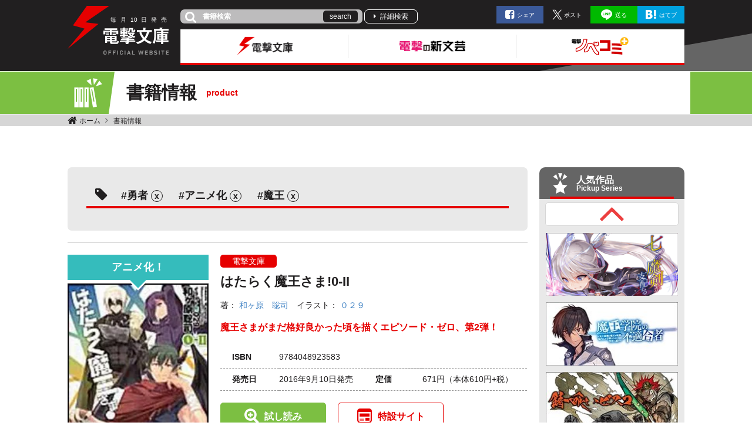

--- FILE ---
content_type: text/html; charset=UTF-8
request_url: https://dengekibunko.jp/product/tag/%E5%8B%87%E8%80%85/%E3%82%A2%E3%83%8B%E3%83%A1%E5%8C%96/%E9%AD%94%E7%8E%8B/
body_size: 48993
content:
<!DOCTYPE html>
<html class="no-js" lang="ja">
<head>
<meta charset="UTF-8">
<title>勇者・アニメ化・魔王 | 書籍情報 | 電撃文庫・電撃の新文芸公式サイト</title>
<meta http-equiv="X-UA-Compatible" content="IE=edge">
<meta name="viewport" content="width=device-width, initial-scale=1.0">
<meta name="robots" content="noindex">
<meta property="og:url" content="https://dengekibunko.jp/product/">
<meta property="og:site_name" content="電撃文庫・電撃の新文芸公式サイト">
<meta property="og:title" content="勇者・アニメ化・魔王 | 書籍情報 | 電撃文庫・電撃の新文芸公式サイト">
<meta property="og:type" content="article">
<meta property="og:image" content="https://dengekibunko.jp/archives/001/201908/871197606f3fdec0e1a7c10863e1a4eb.png">
<meta property="og:description" content="電撃文庫・電撃の新文芸のオフィシャルWebサイト！
電撃文庫・電撃の新文芸の最新情報をお届け！">
<meta name="description" content="電撃文庫・電撃の新文芸のオフィシャルWebサイト！
電撃文庫・電撃の新文芸の最新情報をお届け！">
<meta name="keywords" content="電撃,電撃文庫,電撃文庫MAGAZINE,公式,アスキー・メディアワークス,AMW">
<meta name="format-detection" content="telephone=no">
<link rel="apple-touch-icon" sizes="144x144" href="/apple-touch-icon.png">
<meta name="theme-color" content="">
<meta name="twitter:title" content="勇者・アニメ化・魔王 | 書籍情報 | 電撃文庫・電撃の新文芸公式サイト">
<meta name="twitter:card" content="summary">
<meta name="twitter:domain" content="dengekibunko.jp">
<meta name="twitter:image" content="https://cdn.kdkw.jp/cover_1000/321502/321502000504.webp">
<meta name="twitter:creator" content="@bunko_dengeki">
<meta name="twitter:site" content="@bunko_dengeki">
<link rel="alternate" type="application/rss+xml" title="RSS 2.0" href="https://dengekibunko.jp/rss2.xml">
<link rel="stylesheet" href="/themes/system/css/acms-admin.min.css?date=20250327113647">
<link rel="stylesheet" href="/themes/dengekibunko/dest/bundle.min.css?date=20241212160715">
<script type="application/ld+json">
{
	"@context": "http://schema.org",
	"@type": "BreadcrumbList",
	"itemListElement":
	[
	{
		"@type": "ListItem",
		"position": 1,
		"item":
		{
		"@id": "https://dengekibunko.jp/",
		"name": "ホーム"
		}
	},{
		"@type": "ListItem",
		"position": 2,
		"item":
		{
		"@id": "https://dengekibunko.jp/product/",
		"name": "書籍情報"
		}
	}
	]
}
</script>
<style>
.acms-admin-form select,
.acms-admin-form .acms-form-select {
-webkit-appearance: none;
}
</style>
<script>(function(w,d,s,l,i){w[l]=w[l]||[];w[l].push({'gtm.start':
new Date().getTime(),event:'gtm.js'});var f=d.getElementsByTagName(s)[0],
j=d.createElement(s),dl=l!='dataLayer'?'&l='+l:'';j.async=true;j.src=
'https://www.googletagmanager.com/gtm.js?id='+i+dl;f.parentNode.insertBefore(j,f);
})(window,document,'script','dataLayer','GTM-KTB5S4');</script>
<script src="/js/library/jquery/jquery-3.6.1.min.js" charset="UTF-8"></script>
<script src="/acms.js?uaGroup=PC&amp;domains=dengekibunko.jp&amp;jsDir=js/&amp;themesDir=/themes/&amp;bid=3&amp;bcd=product&amp;googleApiKey=AIzaSyAkH79hCeXjqzzhcXHDSZf-xtkVfqxBHz0&amp;jQuery=3.6.1&amp;jQueryMigrate=migrate-3.0.1&amp;mediaClientResize=off&amp;fulltimeSSL=1&amp;v=ff928bb07a4b0e777ba5dd452ba96757&amp;umfs=2M&amp;pms=8M&amp;mfu=20&amp;lgImg=width:1400&amp;jpegQuality=85&amp;mediaLibrary=on&amp;edition=standard&amp;urlPreviewExpire=48&amp;timemachinePreviewDefaultDevice=PC&amp;scriptRoot=/" charset="UTF-8" id="acms-js"></script>
<script src="/themes/dengekibunko/dest/bundle.js?date=20250428204027" async charset="UTF-8"></script>
<meta name="csrf-token" content="642ffd72d15780caa8331725dfa0cec7c2b80a8aabd27aa2d0b06c70a98f4114"><script type="text/javascript" src="/js/dest/vendor.js?date=20250327113647" charset="UTF-8" async defer></script>
<script type="text/javascript" src="/js/dest/index.js?date=20250327113647" charset="UTF-8" async defer></script>
<meta name="generator" content="a-blog cms" />
</head>
<body>
<noscript><iframe src="https://www.googletagmanager.com/ns.html?id=GTM-KTB5S4" height="0" width="0" style="display:none;visibility:hidden"></iframe></noscript>
<div class="body-inner">
<div>
<ul class="c-banner-column -center -header">
</ul>
</div>
<header class="g-header">
<div class="g-header-desktop-nav">
<div class="container">
<div class="g-header-desktop-nav__inner">
<div class="g-header-desktop-nav__title">
<p class="g-header-desktop-nav__title-side"><span>毎</span><span>月</span><span>10</span><span>日</span><span>発</span><span>売</span></p>
<p class="g-header-desktop-nav__title-main"><a href="https://dengekibunko.jp/">
<img src="/themes/dengekibunko/images/global/icon-lightning.svg" alt="" width="71" height="72.7" class="icon"><img src="/themes/dengekibunko/images/global/logo.svg" alt="電撃文庫・電撃の新文芸公式サイト" width="111" class="logo">
</a></p>
<p class="g-header-desktop-nav__title-bottom"><img src="/themes/dengekibunko/images/global/text-official-website.svg" alt="OFFICIAL WEBSITE"></p>
</div>
<div class="g-header-desktop-nav__contents">
<div class="g-header-desktop-nav__topics">
<div>
<form action="/product/search.html" method="post" name="searchForm" class="c-search-header__form" role="search" aria-label="検索フォーム">
<div class="c-search-header__action">
<span class="fa fa-search" aria-hidden="true"></span>
<input type="search" id="searchForm" name="keyword" value="" size="15" class="c-search-header__input" placeholder="書籍検索">
<input type="hidden" name="query" value="keyword">
<button type="submit" name="ACMS_POST_2GET" class="c-search-header__btn">search</button>
<input type="hidden" name="bid" value="3">
</div>
<input type="hidden" name="formUniqueToken" value="18e8a5290d085eba283182ef0ccc5d6f67b4d4228e37adf11885821e44649e44">
<input type="hidden" name="formToken" value="642ffd72d15780caa8331725dfa0cec7c2b80a8aabd27aa2d0b06c70a98f4114">
</form>
</div>
<a href="https://dengekibunko.jp/product/search.html" class="g-header-desktop-nav__link">詳細検索</a>
<ul class="c-list-sns list-unstyled -header">
<li class="c-list-sns__item"><a href="http://www.facebook.com/share.php?u=https://dengekibunko.jp/product/tag/%E5%8B%87%E8%80%85/%E3%82%A2%E3%83%8B%E3%83%A1%E5%8C%96/%E9%AD%94%E7%8E%8B/" rel="nofollow" onClick="window.open(encodeURI(decodeURI(this.href)),'fbwindow','width=550, height=450, personalbar=0, toolbar=0, scrollbars=1'); return false;" class="c-list-sns__link -facebook">シェア</a></li>
<li class="c-list-sns__item"><a href="https://twitter.com/share?url=https://dengekibunko.jp/product/tag/%E5%8B%87%E8%80%85/%E3%82%A2%E3%83%8B%E3%83%A1%E5%8C%96/%E9%AD%94%E7%8E%8B/" class="c-list-sns__link -x js-twitter-link"><span>ポスト</span></a></li>
<li class="c-list-sns__item"><a href="http://line.me/R/msg/text/?https://dengekibunko.jp/product/tag/%E5%8B%87%E8%80%85/%E3%82%A2%E3%83%8B%E3%83%A1%E5%8C%96/%E9%AD%94%E7%8E%8B/" class="c-list-sns__link -line">送る</a></li>
<li class="c-list-sns__item"><a href="http://b.hatena.ne.jp/add?mode=confirm&url=https://dengekibunko.jp/product/tag/%E5%8B%87%E8%80%85/%E3%82%A2%E3%83%8B%E3%83%A1%E5%8C%96/%E9%AD%94%E7%8E%8B/&title=勇者・アニメ化・魔王 | 書籍情報 | 電撃文庫・電撃の新文芸公式サイト" class="c-list-sns__link -hatena">はてブ</a></li>
</ul>
</div>
<div class="g-header-desktop-nav__menu">
<nav class="g-header__navbar" aria-label="メインメニュー">
<ul class="js-header">
<li>
<a href="https://dengekibunko.jp/" class="js-viewing-indelible">
<img src="/archives/001/202308/52add5170c29d2735c82b6203525c0ce.png" width="229" height="57" alt="電撃文庫">
</a>
<ul>
<li>
<a href="https://dengekibunko.jp/product/newrelease-bunko.html" class="js-viewing-indelible">
<img src="/archives/001/202308/d2bb4b7b66e979be71adcdf2c5ab6e1e.png" width="56" height="56" alt="">
<span>新刊情報</span>
</a>
</li>
<li>
<a href="https://dengekibunko.jp/product/2026/01/" class="js-viewing-indelible">
<img src="/archives/001/202308/2c44a5a3d42fd4b6f9ba5d8be63805c9.png" width="56" height="56" alt="">
<span>書籍情報</span>
</a>
</li>
<li>
<a href="https://www.youtube.com/@bunko_dengeki" class="js-viewing-indelible" rel="noopener noreferrer" target="_blank">
<img src="/archives/001/202308/0a20c5f6ed02f6f29a39bc6062a402ad.png" width="56" height="56" alt="">
<span>電撃文庫チャンネル</span>
</a>
</li>
<li>
<a href="https://dengekibunko.jp/product/popular.html" class="js-viewing-indelible">
<img src="/archives/001/202308/9c523c7789f1244825107912f858fccb.png" width="56" height="56" alt="">
<span>人気作品</span>
</a>
</li>
</ul>
</li>
<li>
<a href="https://dengekibunko.jp/shinbungei/" class="js-viewing-indelible">
<img src="/archives/001/202308/e935288b766790372d6a61911eab2443.png" width="229" height="57" alt="電撃の新文芸">
</a>
<ul>
<li>
<a href="https://dengekibunko.jp/shinbungei/product/newrelease.html" class="js-viewing-indelible">
<img src="/archives/001/202308/b0589118040d20e9490a8a97f672997a.png" width="56" height="56" alt="">
<span>新刊情報</span>
</a>
</li>
<li>
<a href="https://dengekibunko.jp/shinbungei/product/2026/01/" class="js-viewing-indelible">
<img src="/archives/001/202308/b5867d93444127af4d4b3ebdf7dabe43.png" width="56" height="56" alt="">
<span>書籍情報</span>
</a>
</li>
<li>
<a href="https://dengekibunko.jp/shinbungei/product/popular.html" class="js-viewing-indelible">
<img src="/archives/001/202404/ae111264b6adee3eeaccdc5332c0977c.png" width="56" height="56" alt="">
<span>人気作品</span>
</a>
</li>
</ul>
</li>
<li>
<a href="https://dengekibunko.jp/novecomi/" class="js-viewing-indelible">
<img src="/archives/001/202308/489f84ca0a405a21469fcd11cf1419c5.png" width="229" height="57" alt="電撃ノベコミプラス">
</a>
<ul>
<li>
<a href="https://dengekibunko.jp/novecomi/novel/" class="js-viewing-indelible">
<img src="/archives/001/202308/3018e940da504c62e2b6886c7d853e0e.png" width="56" height="56" alt="">
<span>連載中ノベル</span>
</a>
</li>
<li>
<a href="https://dengekibunko.jp/novecomi/comic/" class="js-viewing-indelible">
<img src="/archives/001/202308/47029e43b9ed9176090d887ae85a3f61.png" width="56" height="56" alt="">
<span>連載中コミック</span>
</a>
</li>
</ul>
</li>
</ul>
</nav>
<nav class="g-header__social-nav">
<div>
<ul class="g-header__social-list">
</ul>
</div>
</nav>
</div>
</div>
</div>
</div>
</div>
<div class="g-header-mobile">
<img src="/themes/dengekibunko/images/global/icon-lightning.svg" class="g-header-mobile__logo" />
<p class="g-header-mobile__title">
<a href="https://dengekibunko.jp/"><img src="/themes/dengekibunko/images/global/logo.svg" class="g-header-mobile__title-img" /></a>
</p>
<p class="g-header-mobile__title-side">
<span>毎</span><span>月</span><span>10</span><span>日</span><span>発</span><span>売</span>
</p>
<p class="g-header-mobile__website-label"><img src="/themes/dengekibunko/images/global/text-official-website.svg" alt="OFFICIAL WEBSITE"></p>
<div class="g-header-mobile__menu-wrap js-oc-btn">
<div class="g-header-mobile__menu-inner"></div>
</div>
</div>
</header>
<nav class="js-sp-nav-fix is-product c-nav-sp-fix" aria-label="サイト内と関連サイトメニュー">
<div class="c-nav-sp-fix__inner">
<ul class="c-nav-sp-fix__list">
<li class="c-nav-sp-fix__item">
<a href="https://dengekibunko.jp/" class="js-viewing-indelible c-nav-sp-fix__link">
<img src="/archives/001/202308/e81d2b85773bc9f1828da695d7cbb93b.png" width="104" height="80" alt="電撃文庫">
</a>
</li>
<li class="c-nav-sp-fix__item">
<a href="https://dengekibunko.jp/shinbungei/" class="js-viewing-indelible c-nav-sp-fix__link">
<img src="/archives/001/202308/1257db36368cd1de43018d8d2f8bbac0.png" width="104" height="80" alt="電撃の新文芸">
</a>
</li>
<li class="c-nav-sp-fix__item">
<a href="https://dengekibunko.jp/novecomi/" class="js-viewing-indelible c-nav-sp-fix__link">
<img src="/archives/001/202308/3b5812cfce6eefa21f24b49840acb444.png" width="104" height="80" alt="電撃ノベコミプラス">
</a>
</li>
</ul>
</div>
</nav>
<div class="c-page-title product">
<div class="container c-page-title__inner">
<p class="c-page-title__heading"><span class="ico ico-product"></span>書籍情報<span class="sub">product</span></p>
</div>
</div>
<div class="c-topicpath__wrap">
<div class="container">
<nav aria-label="現在位置" class="c-topicpath">
<ul class="c-topicpath__list">
<li class="c-topicpath__item">
<a href="https://dengekibunko.jp/" class="c-topicpath__link">
ホーム
</a>
</li>
<li class="c-topicpath__item">
<a href="https://dengekibunko.jp/product/" class="c-topicpath__link">
書籍情報
</a>
</li>
</ul>
</nav>
</div>
</div>
<div class="c-banner__wrap">
<div>
<ul class="c-banner-column -center -contents">
</ul>
</div>
</div>
<main>
<div class="content">
<div class="container">
<div class="row js-pretty-scroll-container">
<div class="col-lg-9">
<div class="c-tag-filter">
<div class="c-tag-filter__title">
<span class="fa fa-tag"></span>
<ul class="c-tag-filter__list list-unstyled">
<li class="c-tag-filter__item"><a href="https://dengekibunko.jp/product/tag/%E5%8B%87%E8%80%85/" class="c-tag-filter__link">勇者</a><a href="https://dengekibunko.jp/product/tag/%E3%82%A2%E3%83%8B%E3%83%A1%E5%8C%96/%E9%AD%94%E7%8E%8B/" class="c-tag-filter__cancel">x</a></li>
<li class="c-tag-filter__item"><a href="https://dengekibunko.jp/product/tag/%E3%82%A2%E3%83%8B%E3%83%A1%E5%8C%96/" class="c-tag-filter__link">アニメ化</a><a href="https://dengekibunko.jp/product/tag/%E5%8B%87%E8%80%85/%E9%AD%94%E7%8E%8B/" class="c-tag-filter__cancel">x</a></li>
<li class="c-tag-filter__item"><a href="https://dengekibunko.jp/product/tag/%E9%AD%94%E7%8E%8B/" class="c-tag-filter__link">魔王</a><a href="https://dengekibunko.jp/product/tag/%E5%8B%87%E8%80%85/%E3%82%A2%E3%83%8B%E3%83%A1%E5%8C%96/" class="c-tag-filter__cancel">x</a></li>
</ul>
</div>
</div>
<div>
<ul class="p-product-media list-unstyled">
<li id="14216">
<div class="p-books-media02__wrap -border">
<div class="media p-books-media02">
<div class="p-books-media02__img-wrap">
<p class="p-books-media02__label -color-anime">アニメ化！</p>
<a href="https://dengekibunko.jp/product/maousama/321606000025.html">
<img
src="https://cdn.kdkw.jp/cover_500/321606/321606000025.webp"
data-fallback="https://cdn.kdkw.jp/cover_b/321606/321606000025.webp,https://cdn.kdkw.jp/cover_1000/321606/321606000025.webp,https://cdn.kdkw.jp/cover_150/321606/321606000025.webp"
alt="書影：はたらく魔王さま!0-II"
width="240"
class="js-img-fallback p-books-media02__img img-fluid m-0"
>
</a>
</div>
<div class="media-body p-books-media02__contents">
<div class="p-books-media02__header">
<div class="p-books-media02__main-info -index">
<span class="p-books-media__label -bunko">電撃文庫</span>
<h2 class="p-books-media__title"><a href="https://dengekibunko.jp/product/maousama/321606000025.html">はたらく魔王さま!0-II</a></h2>
<p class="p-books-media__lead d-block d-md-none">魔王さまがまだ格好良かった頃を描くエピソード・ゼロ、第2弾！</p>
<ul class="p-books-media__authors">
<li class="p-books-media__authors-item">著：
<a href="https://dengekibunko.jp/product/keyword/和ヶ原　聡司/"
class="p-books-media__authors-link">和ヶ原　聡司</a>
</li>
<li class="p-books-media__authors-item">イラスト：
<a href="https://dengekibunko.jp/product/keyword/０２９/"
class="p-books-media__authors-link">０２９</a>
</li>
</ul>
</div>
</div>
<p class="p-books-media__lead d-none d-md-block">魔王さまがまだ格好良かった頃を描くエピソード・ゼロ、第2弾！</p>
<table class="p-books-media02__info d-none d-md-table">
<tr>
<th>ISBN</th>
<td colspan="3">9784048923583</td>
</tr>
<tr>
<th>発売日</th>
<td>2016年9月10日発売</td>
<th>定価</th>
<td>671円<span class="d-inline-block">（本体610円+税）</span></td>
</tr>
</table>
<table class="p-books-media02__info d-table d-md-none">
<tr>
<th>ISBN</th>
<td>9784048923583</td>
</tr>
<tr>
<th>発売日</th>
<td>2016年9月10日発売</td>
</tr>
<tr>
<th>定価</th>
<td>671円<span class="d-inline-block">（本体610円+税）</span></td>
</tr>
</table>
<div class="p-books-media02__action d-none d-md-block">
<div class="row">
<div>
<p class="p-books-media02__action-btn"><a href="https://bookwalker.jp/dee33a8aac-ab47-41aa-bf3b-e3c6f5ccd8e1/?adpcnt=GDPL5fFl&sample=1" class="c-btn-trial">試し読み</a></p>
</div>
<div>
<p class="p-books-media02__action-btn text-center"><a href="https://dengekibunko.jp/title/maou/" class="c-btn-special" target="_blank">特設サイト</a>
</p>
</div>
<div>
</div>
</div>
</div> </div>
</div>
<div class="d-block d-md-none">
<div class="p-books-media02__action">
<div class="row">
<p class="p-books-media02__action-btn"><a href="https://bookwalker.jp/dee33a8aac-ab47-41aa-bf3b-e3c6f5ccd8e1/?adpcnt=GDPL5fFl&sample=1" class="c-btn-trial">試し読み</a></p>
<p class="p-books-media02__action-btn text-center"><a href="https://dengekibunko.jp/title/maou/" class="c-btn-special" target="_blank">特設サイト</a>
</p>
</div>
</div> </div>
</div>
</li>
<li id="14174">
<div class="p-books-media02__wrap -border">
<div class="media p-books-media02">
<div class="p-books-media02__img-wrap">
<p class="p-books-media02__label -color-anime">アニメ化！</p>
<a href="https://dengekibunko.jp/product/maousama/321602000397.html">
<img
src="https://cdn.kdkw.jp/cover_500/321602/321602000397.webp"
data-fallback="https://cdn.kdkw.jp/cover_b/321602/321602000397.webp,https://cdn.kdkw.jp/cover_1000/321602/321602000397.webp,https://cdn.kdkw.jp/cover_150/321602/321602000397.webp"
alt="書影：はたらく魔王さま!16"
width="240"
class="js-img-fallback p-books-media02__img img-fluid m-0"
>
</a>
</div>
<div class="media-body p-books-media02__contents">
<div class="p-books-media02__header">
<div class="p-books-media02__main-info -index">
<span class="p-books-media__label -bunko">電撃文庫</span>
<h2 class="p-books-media__title"><a href="https://dengekibunko.jp/product/maousama/321602000397.html">はたらく魔王さま!16</a></h2>
<p class="p-books-media__lead d-block d-md-none">魔王と勇者の庶民派ファンタジー第16巻！</p>
<ul class="p-books-media__authors">
<li class="p-books-media__authors-item">著者：
<a href="https://dengekibunko.jp/product/keyword/和ヶ原　聡司/"
class="p-books-media__authors-link">和ヶ原　聡司</a>
</li>
<li class="p-books-media__authors-item">イラスト：
<a href="https://dengekibunko.jp/product/keyword/０２９/"
class="p-books-media__authors-link">０２９</a>
</li>
</ul>
</div>
</div>
<p class="p-books-media__lead d-none d-md-block">魔王と勇者の庶民派ファンタジー第16巻！</p>
<table class="p-books-media02__info d-none d-md-table">
<tr>
<th>ISBN</th>
<td colspan="3">9784048921183</td>
</tr>
<tr>
<th>発売日</th>
<td>2016年6月10日発売</td>
<th>定価</th>
<td>649円<span class="d-inline-block">（本体590円+税）</span></td>
</tr>
</table>
<table class="p-books-media02__info d-table d-md-none">
<tr>
<th>ISBN</th>
<td>9784048921183</td>
</tr>
<tr>
<th>発売日</th>
<td>2016年6月10日発売</td>
</tr>
<tr>
<th>定価</th>
<td>649円<span class="d-inline-block">（本体590円+税）</span></td>
</tr>
</table>
<div class="p-books-media02__action d-none d-md-block">
<div class="row">
<div>
<p class="p-books-media02__action-btn"><a href="https://bookwalker.jp/de326b44fb-cc29-4d26-8456-4ccc3c11d610/?adpcnt=GDPL5fFl&sample=1" class="c-btn-trial">試し読み</a></p>
</div>
<div>
<p class="p-books-media02__action-btn text-center"><a href="https://dengekibunko.jp/title/maou/" class="c-btn-special" target="_blank">特設サイト</a>
</p>
</div>
<div>
</div>
</div>
</div> </div>
</div>
<div class="d-block d-md-none">
<div class="p-books-media02__action">
<div class="row">
<p class="p-books-media02__action-btn"><a href="https://bookwalker.jp/de326b44fb-cc29-4d26-8456-4ccc3c11d610/?adpcnt=GDPL5fFl&sample=1" class="c-btn-trial">試し読み</a></p>
<p class="p-books-media02__action-btn text-center"><a href="https://dengekibunko.jp/title/maou/" class="c-btn-special" target="_blank">特設サイト</a>
</p>
</div>
</div> </div>
</div>
</li>
<li id="14130">
<div class="p-books-media02__wrap -border">
<div class="media p-books-media02">
<div class="p-books-media02__img-wrap">
<p class="p-books-media02__label -color-anime">アニメ化！</p>
<a href="https://dengekibunko.jp/product/maousama/321510000624.html">
<img
src="https://cdn.kdkw.jp/cover_500/321510/321510000624.webp"
data-fallback="https://cdn.kdkw.jp/cover_b/321510/321510000624.webp,https://cdn.kdkw.jp/cover_1000/321510/321510000624.webp,https://cdn.kdkw.jp/cover_150/321510/321510000624.webp"
alt="書影：はたらく魔王さま!15"
width="240"
class="js-img-fallback p-books-media02__img img-fluid m-0"
>
</a>
</div>
<div class="media-body p-books-media02__contents">
<div class="p-books-media02__header">
<div class="p-books-media02__main-info -index">
<span class="p-books-media__label -bunko">電撃文庫</span>
<h2 class="p-books-media__title"><a href="https://dengekibunko.jp/product/maousama/321510000624.html">はたらく魔王さま!15</a></h2>
<p class="p-books-media__lead d-block d-md-none">魔王が正社員!?＆クリスマスで一悶着の庶民派ファンタジー！</p>
<ul class="p-books-media__authors">
<li class="p-books-media__authors-item">著者：
<a href="https://dengekibunko.jp/product/keyword/和ヶ原　聡司/"
class="p-books-media__authors-link">和ヶ原　聡司</a>
</li>
<li class="p-books-media__authors-item">イラスト：
<a href="https://dengekibunko.jp/product/keyword/０２９/"
class="p-books-media__authors-link">０２９</a>
</li>
</ul>
</div>
</div>
<p class="p-books-media__lead d-none d-md-block">魔王が正社員!?＆クリスマスで一悶着の庶民派ファンタジー！</p>
<table class="p-books-media02__info d-none d-md-table">
<tr>
<th>ISBN</th>
<td colspan="3">9784048657501</td>
</tr>
<tr>
<th>発売日</th>
<td>2016年2月10日発売</td>
<th>定価</th>
<td>627円<span class="d-inline-block">（本体570円+税）</span></td>
</tr>
</table>
<table class="p-books-media02__info d-table d-md-none">
<tr>
<th>ISBN</th>
<td>9784048657501</td>
</tr>
<tr>
<th>発売日</th>
<td>2016年2月10日発売</td>
</tr>
<tr>
<th>定価</th>
<td>627円<span class="d-inline-block">（本体570円+税）</span></td>
</tr>
</table>
<div class="p-books-media02__action d-none d-md-block">
<div class="row">
<div>
<p class="p-books-media02__action-btn"><a href="https://bookwalker.jp/de321b9d0f-73bd-4943-9320-4a7ffe18c428/?adpcnt=GDPL5fFl&sample=1" class="c-btn-trial">試し読み</a></p>
</div>
<div>
<p class="p-books-media02__action-btn text-center"><a href="https://dengekibunko.jp/title/maou/" class="c-btn-special" target="_blank">特設サイト</a>
</p>
</div>
<div>
</div>
</div>
</div> </div>
</div>
<div class="d-block d-md-none">
<div class="p-books-media02__action">
<div class="row">
<p class="p-books-media02__action-btn"><a href="https://bookwalker.jp/de321b9d0f-73bd-4943-9320-4a7ffe18c428/?adpcnt=GDPL5fFl&sample=1" class="c-btn-trial">試し読み</a></p>
<p class="p-books-media02__action-btn text-center"><a href="https://dengekibunko.jp/title/maou/" class="c-btn-special" target="_blank">特設サイト</a>
</p>
</div>
</div> </div>
</div>
</li>
<li id="14060">
<div class="p-books-media02__wrap -border">
<div class="media p-books-media02">
<div class="p-books-media02__img-wrap">
<p class="p-books-media02__label -color-anime">アニメ化！</p>
<a href="https://dengekibunko.jp/product/maousama/321505000263.html">
<img
src="https://cdn.kdkw.jp/cover_500/321505/321505000263.webp"
data-fallback="https://cdn.kdkw.jp/cover_b/321505/321505000263.webp,https://cdn.kdkw.jp/cover_1000/321505/321505000263.webp,https://cdn.kdkw.jp/cover_150/321505/321505000263.webp"
alt="書影：はたらく魔王さま!14"
width="240"
class="js-img-fallback p-books-media02__img img-fluid m-0"
>
</a>
</div>
<div class="media-body p-books-media02__contents">
<div class="p-books-media02__header">
<div class="p-books-media02__main-info -index">
<span class="p-books-media__label -bunko">電撃文庫</span>
<h2 class="p-books-media__title"><a href="https://dengekibunko.jp/product/maousama/321505000263.html">はたらく魔王さま!14</a></h2>
<p class="p-books-media__lead d-block d-md-none">魔王と勇者の庶民派ファンタジー絶好調の第14弾！</p>
<ul class="p-books-media__authors">
<li class="p-books-media__authors-item">著者：
<a href="https://dengekibunko.jp/product/keyword/和ヶ原　聡司/"
class="p-books-media__authors-link">和ヶ原　聡司</a>
</li>
<li class="p-books-media__authors-item">イラスト：
<a href="https://dengekibunko.jp/product/keyword/０２９/"
class="p-books-media__authors-link">０２９</a>
</li>
</ul>
</div>
</div>
<p class="p-books-media__lead d-none d-md-block">魔王と勇者の庶民派ファンタジー絶好調の第14弾！</p>
<table class="p-books-media02__info d-none d-md-table">
<tr>
<th>ISBN</th>
<td colspan="3">9784048653794</td>
</tr>
<tr>
<th>発売日</th>
<td>2015年9月10日発売</td>
<th>定価</th>
<td>649円<span class="d-inline-block">（本体590円+税）</span></td>
</tr>
</table>
<table class="p-books-media02__info d-table d-md-none">
<tr>
<th>ISBN</th>
<td>9784048653794</td>
</tr>
<tr>
<th>発売日</th>
<td>2015年9月10日発売</td>
</tr>
<tr>
<th>定価</th>
<td>649円<span class="d-inline-block">（本体590円+税）</span></td>
</tr>
</table>
<div class="p-books-media02__action d-none d-md-block">
<div class="row">
<div>
<p class="p-books-media02__action-btn"><a href="https://bookwalker.jp/de83116156-6d27-41e4-b423-d97aabac6f12/?adpcnt=GDPL5fFl&sample=1" class="c-btn-trial">試し読み</a></p>
</div>
<div>
<p class="p-books-media02__action-btn text-center"><a href="https://dengekibunko.jp/title/maou/" class="c-btn-special" target="_blank">特設サイト</a>
</p>
</div>
<div>
</div>
</div>
</div> </div>
</div>
<div class="d-block d-md-none">
<div class="p-books-media02__action">
<div class="row">
<p class="p-books-media02__action-btn"><a href="https://bookwalker.jp/de83116156-6d27-41e4-b423-d97aabac6f12/?adpcnt=GDPL5fFl&sample=1" class="c-btn-trial">試し読み</a></p>
<p class="p-books-media02__action-btn text-center"><a href="https://dengekibunko.jp/title/maou/" class="c-btn-special" target="_blank">特設サイト</a>
</p>
</div>
</div> </div>
</div>
</li>
<li id="14032">
<div class="p-books-media02__wrap -border">
<div class="media p-books-media02">
<div class="p-books-media02__img-wrap">
<p class="p-books-media02__label -color-anime">アニメ化！</p>
<a href="https://dengekibunko.jp/product/maousama/321502000504.html">
<img
src="https://cdn.kdkw.jp/cover_500/321502/321502000504.webp"
data-fallback="https://cdn.kdkw.jp/cover_b/321502/321502000504.webp,https://cdn.kdkw.jp/cover_1000/321502/321502000504.webp,https://cdn.kdkw.jp/cover_150/321502/321502000504.webp"
alt="書影：はたらく魔王さま!13"
width="240"
class="js-img-fallback p-books-media02__img img-fluid m-0"
>
</a>
</div>
<div class="media-body p-books-media02__contents">
<div class="p-books-media02__header">
<div class="p-books-media02__main-info -index">
<span class="p-books-media__label -bunko">電撃文庫</span>
<h2 class="p-books-media__title"><a href="https://dengekibunko.jp/product/maousama/321502000504.html">はたらく魔王さま!13</a></h2>
<p class="p-books-media__lead d-block d-md-none">庶民派ファンタジー、まさかのラブコメ展開!?な13巻！</p>
<ul class="p-books-media__authors">
<li class="p-books-media__authors-item">著者：
<a href="https://dengekibunko.jp/product/keyword/和ヶ原　聡司/"
class="p-books-media__authors-link">和ヶ原　聡司</a>
</li>
<li class="p-books-media__authors-item">イラスト：
<a href="https://dengekibunko.jp/product/keyword/０２９/"
class="p-books-media__authors-link">０２９</a>
</li>
</ul>
</div>
</div>
<p class="p-books-media__lead d-none d-md-block">庶民派ファンタジー、まさかのラブコメ展開!?な13巻！</p>
<table class="p-books-media02__info d-none d-md-table">
<tr>
<th>ISBN</th>
<td colspan="3">9784048652056</td>
</tr>
<tr>
<th>発売日</th>
<td>2015年6月10日発売</td>
<th>定価</th>
<td>649円<span class="d-inline-block">（本体590円+税）</span></td>
</tr>
</table>
<table class="p-books-media02__info d-table d-md-none">
<tr>
<th>ISBN</th>
<td>9784048652056</td>
</tr>
<tr>
<th>発売日</th>
<td>2015年6月10日発売</td>
</tr>
<tr>
<th>定価</th>
<td>649円<span class="d-inline-block">（本体590円+税）</span></td>
</tr>
</table>
<div class="p-books-media02__action d-none d-md-block">
<div class="row">
<div>
<p class="p-books-media02__action-btn"><a href="https://bookwalker.jp/de3076f332-7f35-46d6-9b22-e5465303858e/?adpcnt=GDPL5fFl&sample=1" class="c-btn-trial">試し読み</a></p>
</div>
<div>
<p class="p-books-media02__action-btn text-center"><a href="https://dengekibunko.jp/title/maou/" class="c-btn-special" target="_blank">特設サイト</a>
</p>
</div>
<div>
</div>
</div>
</div> </div>
</div>
<div class="d-block d-md-none">
<div class="p-books-media02__action">
<div class="row">
<p class="p-books-media02__action-btn"><a href="https://bookwalker.jp/de3076f332-7f35-46d6-9b22-e5465303858e/?adpcnt=GDPL5fFl&sample=1" class="c-btn-trial">試し読み</a></p>
<p class="p-books-media02__action-btn text-center"><a href="https://dengekibunko.jp/title/maou/" class="c-btn-special" target="_blank">特設サイト</a>
</p>
</div>
</div> </div>
</div>
</li>
<li id="13972">
<div class="p-books-media02__wrap -border">
<div class="media p-books-media02">
<div class="p-books-media02__img-wrap">
<p class="p-books-media02__label -color-anime">アニメ化！</p>
<a href="https://dengekibunko.jp/product/maousama/312206700000.html">
<img
src="https://cdn.kdkw.jp/cover_500/312206/312206700000.webp"
data-fallback="https://cdn.kdkw.jp/cover_b/312206/312206700000.webp,https://cdn.kdkw.jp/cover_1000/312206/312206700000.webp,https://cdn.kdkw.jp/cover_150/312206/312206700000.webp"
alt="書影：はたらく魔王さま!12"
width="240"
class="js-img-fallback p-books-media02__img img-fluid m-0"
>
</a>
</div>
<div class="media-body p-books-media02__contents">
<div class="p-books-media02__header">
<div class="p-books-media02__main-info -index">
<span class="p-books-media__label -bunko">電撃文庫</span>
<h2 class="p-books-media__title"><a href="https://dengekibunko.jp/product/maousama/312206700000.html">はたらく魔王さま!12</a></h2>
<p class="p-books-media__lead d-block d-md-none">大人気フリーター魔王様の庶民派ファンタジー最新刊！</p>
<ul class="p-books-media__authors">
<li class="p-books-media__authors-item">著者：
<a href="https://dengekibunko.jp/product/keyword/和ヶ原　聡司/"
class="p-books-media__authors-link">和ヶ原　聡司</a>
</li>
<li class="p-books-media__authors-item">イラスト：
<a href="https://dengekibunko.jp/product/keyword/０２９/"
class="p-books-media__authors-link">０２９</a>
</li>
</ul>
</div>
</div>
<p class="p-books-media__lead d-none d-md-block">大人気フリーター魔王様の庶民派ファンタジー最新刊！</p>
<table class="p-books-media02__info d-none d-md-table">
<tr>
<th>ISBN</th>
<td colspan="3">9784048692526</td>
</tr>
<tr>
<th>発売日</th>
<td>2015年2月10日発売</td>
<th>定価</th>
<td>649円<span class="d-inline-block">（本体590円+税）</span></td>
</tr>
</table>
<table class="p-books-media02__info d-table d-md-none">
<tr>
<th>ISBN</th>
<td>9784048692526</td>
</tr>
<tr>
<th>発売日</th>
<td>2015年2月10日発売</td>
</tr>
<tr>
<th>定価</th>
<td>649円<span class="d-inline-block">（本体590円+税）</span></td>
</tr>
</table>
<div class="p-books-media02__action d-none d-md-block">
<div class="row">
<div>
<p class="p-books-media02__action-btn"><a href="https://bookwalker.jp/de34688cbe-1040-444a-996f-bf0d00cc2e13/?adpcnt=GDPL5fFl&sample=1" class="c-btn-trial">試し読み</a></p>
</div>
<div>
<p class="p-books-media02__action-btn text-center"><a href="https://dengekibunko.jp/title/maou/" class="c-btn-special" target="_blank">特設サイト</a>
</p>
</div>
<div>
</div>
</div>
</div> </div>
</div>
<div class="d-block d-md-none">
<div class="p-books-media02__action">
<div class="row">
<p class="p-books-media02__action-btn"><a href="https://bookwalker.jp/de34688cbe-1040-444a-996f-bf0d00cc2e13/?adpcnt=GDPL5fFl&sample=1" class="c-btn-trial">試し読み</a></p>
<p class="p-books-media02__action-btn text-center"><a href="https://dengekibunko.jp/title/maou/" class="c-btn-special" target="_blank">特設サイト</a>
</p>
</div>
</div> </div>
</div>
</li>
<li id="13905">
<div class="p-books-media02__wrap -border">
<div class="media p-books-media02">
<div class="p-books-media02__img-wrap">
<p class="p-books-media02__label -color-anime">アニメ化！</p>
<a href="https://dengekibunko.jp/product/maousama/312141100000.html">
<img
src="https://cdn.kdkw.jp/cover_500/312141/312141100000.webp"
data-fallback="https://cdn.kdkw.jp/cover_b/312141/312141100000.webp,https://cdn.kdkw.jp/cover_1000/312141/312141100000.webp,https://cdn.kdkw.jp/cover_150/312141/312141100000.webp"
alt="書影：はたらく魔王さま！０"
width="240"
class="js-img-fallback p-books-media02__img img-fluid m-0"
>
</a>
</div>
<div class="media-body p-books-media02__contents">
<div class="p-books-media02__header">
<div class="p-books-media02__main-info -index">
<span class="p-books-media__label -bunko">電撃文庫</span>
<h2 class="p-books-media__title"><a href="https://dengekibunko.jp/product/maousama/312141100000.html">はたらく魔王さま！０</a></h2>
<p class="p-books-media__lead d-block d-md-none">魔王さまたちがまだ格好良かった頃の物語！</p>
<ul class="p-books-media__authors">
<li class="p-books-media__authors-item">著者：
<a href="https://dengekibunko.jp/product/keyword/和ヶ原　聡司/"
class="p-books-media__authors-link">和ヶ原　聡司</a>
</li>
<li class="p-books-media__authors-item">イラスト：
<a href="https://dengekibunko.jp/product/keyword/０２９/"
class="p-books-media__authors-link">０２９</a>
</li>
</ul>
</div>
</div>
<p class="p-books-media__lead d-none d-md-block">魔王さまたちがまだ格好良かった頃の物語！</p>
<table class="p-books-media02__info d-none d-md-table">
<tr>
<th>ISBN</th>
<td colspan="3">9784048669009</td>
</tr>
<tr>
<th>発売日</th>
<td>2014年9月10日発売</td>
<th>定価</th>
<td>649円<span class="d-inline-block">（本体590円+税）</span></td>
</tr>
</table>
<table class="p-books-media02__info d-table d-md-none">
<tr>
<th>ISBN</th>
<td>9784048669009</td>
</tr>
<tr>
<th>発売日</th>
<td>2014年9月10日発売</td>
</tr>
<tr>
<th>定価</th>
<td>649円<span class="d-inline-block">（本体590円+税）</span></td>
</tr>
</table>
<div class="p-books-media02__action d-none d-md-block">
<div class="row">
<div>
<p class="p-books-media02__action-btn"><a href="https://bookwalker.jp/deacd7f25a-e6ca-4ad9-8a8d-d56f85973a3b/?adpcnt=GDPL5fFl&sample=1" class="c-btn-trial">試し読み</a></p>
</div>
<div>
<p class="p-books-media02__action-btn text-center"><a href="https://dengekibunko.jp/title/maou/" class="c-btn-special" target="_blank">特設サイト</a>
</p>
</div>
<div>
</div>
</div>
</div> </div>
</div>
<div class="d-block d-md-none">
<div class="p-books-media02__action">
<div class="row">
<p class="p-books-media02__action-btn"><a href="https://bookwalker.jp/deacd7f25a-e6ca-4ad9-8a8d-d56f85973a3b/?adpcnt=GDPL5fFl&sample=1" class="c-btn-trial">試し読み</a></p>
<p class="p-books-media02__action-btn text-center"><a href="https://dengekibunko.jp/title/maou/" class="c-btn-special" target="_blank">特設サイト</a>
</p>
</div>
</div> </div>
</div>
</li>
<li id="13832">
<div class="p-books-media02__wrap -border">
<div class="media p-books-media02">
<div class="p-books-media02__img-wrap">
<p class="p-books-media02__label -color-anime">アニメ化！</p>
<a href="https://dengekibunko.jp/product/maousama/312062500000.html">
<img
src="https://cdn.kdkw.jp/cover_500/312062/312062500000.webp"
data-fallback="https://cdn.kdkw.jp/cover_b/312062/312062500000.webp,https://cdn.kdkw.jp/cover_1000/312062/312062500000.webp,https://cdn.kdkw.jp/cover_150/312062/312062500000.webp"
alt="書影：はたらく魔王さま！１１"
width="240"
class="js-img-fallback p-books-media02__img img-fluid m-0"
>
</a>
</div>
<div class="media-body p-books-media02__contents">
<div class="p-books-media02__header">
<div class="p-books-media02__main-info -index">
<span class="p-books-media__label -bunko">電撃文庫</span>
<h2 class="p-books-media__title"><a href="https://dengekibunko.jp/product/maousama/312062500000.html">はたらく魔王さま！１１</a></h2>
<p class="p-books-media__lead d-block d-md-none">異世界から帰還した勇者が新たなバイトに挑む！</p>
<ul class="p-books-media__authors">
<li class="p-books-media__authors-item">著者：
<a href="https://dengekibunko.jp/product/keyword/和ヶ原　聡司/"
class="p-books-media__authors-link">和ヶ原　聡司</a>
</li>
<li class="p-books-media__authors-item">イラスト：
<a href="https://dengekibunko.jp/product/keyword/０２９/"
class="p-books-media__authors-link">０２９</a>
</li>
</ul>
</div>
</div>
<p class="p-books-media__lead d-none d-md-block">異世界から帰還した勇者が新たなバイトに挑む！</p>
<table class="p-books-media02__info d-none d-md-table">
<tr>
<th>ISBN</th>
<td colspan="3">9784048665544</td>
</tr>
<tr>
<th>発売日</th>
<td>2014年5月10日発売</td>
<th>定価</th>
<td>627円<span class="d-inline-block">（本体570円+税）</span></td>
</tr>
</table>
<table class="p-books-media02__info d-table d-md-none">
<tr>
<th>ISBN</th>
<td>9784048665544</td>
</tr>
<tr>
<th>発売日</th>
<td>2014年5月10日発売</td>
</tr>
<tr>
<th>定価</th>
<td>627円<span class="d-inline-block">（本体570円+税）</span></td>
</tr>
</table>
<div class="p-books-media02__action d-none d-md-block">
<div class="row">
<div>
<p class="p-books-media02__action-btn"><a href="https://bookwalker.jp/dec327078f-d0cf-48b2-a0cb-f9554279b9de/?adpcnt=GDPL5fFl&sample=1" class="c-btn-trial">試し読み</a></p>
</div>
<div>
<p class="p-books-media02__action-btn text-center"><a href="https://dengekibunko.jp/title/maou/" class="c-btn-special" target="_blank">特設サイト</a>
</p>
</div>
<div>
</div>
</div>
</div> </div>
</div>
<div class="d-block d-md-none">
<div class="p-books-media02__action">
<div class="row">
<p class="p-books-media02__action-btn"><a href="https://bookwalker.jp/dec327078f-d0cf-48b2-a0cb-f9554279b9de/?adpcnt=GDPL5fFl&sample=1" class="c-btn-trial">試し読み</a></p>
<p class="p-books-media02__action-btn text-center"><a href="https://dengekibunko.jp/title/maou/" class="c-btn-special" target="_blank">特設サイト</a>
</p>
</div>
</div> </div>
</div>
</li>
<li id="13748">
<div class="p-books-media02__wrap -border">
<div class="media p-books-media02">
<div class="p-books-media02__img-wrap">
<p class="p-books-media02__label -color-anime">アニメ化！</p>
<a href="https://dengekibunko.jp/product/maousama/311977700000.html">
<img
src="https://cdn.kdkw.jp/cover_500/311977/311977700000.webp"
data-fallback="https://cdn.kdkw.jp/cover_b/311977/311977700000.webp,https://cdn.kdkw.jp/cover_1000/311977/311977700000.webp,https://cdn.kdkw.jp/cover_150/311977/311977700000.webp"
alt="書影：はたらく魔王さま！１０"
width="240"
class="js-img-fallback p-books-media02__img img-fluid m-0"
>
</a>
</div>
<div class="media-body p-books-media02__contents">
<div class="p-books-media02__header">
<div class="p-books-media02__main-info -index">
<span class="p-books-media__label -bunko">電撃文庫</span>
<h2 class="p-books-media__title"><a href="https://dengekibunko.jp/product/maousama/311977700000.html">はたらく魔王さま！１０</a></h2>
<p class="p-books-media__lead d-block d-md-none">オルバ達の謀略に嵌った恵美を救い出すことはできるのか!?</p>
<ul class="p-books-media__authors">
<li class="p-books-media__authors-item">著者：
<a href="https://dengekibunko.jp/product/keyword/和ヶ原　聡司/"
class="p-books-media__authors-link">和ヶ原　聡司</a>
</li>
<li class="p-books-media__authors-item">イラスト：
<a href="https://dengekibunko.jp/product/keyword/０２９/"
class="p-books-media__authors-link">０２９</a>
</li>
</ul>
</div>
</div>
<p class="p-books-media__lead d-none d-md-block">オルバ達の謀略に嵌った恵美を救い出すことはできるのか!?</p>
<table class="p-books-media02__info d-none d-md-table">
<tr>
<th>ISBN</th>
<td colspan="3">9784048661614</td>
</tr>
<tr>
<th>発売日</th>
<td>2013年12月10日発売</td>
<th>定価</th>
<td>649円<span class="d-inline-block">（本体590円+税）</span></td>
</tr>
</table>
<table class="p-books-media02__info d-table d-md-none">
<tr>
<th>ISBN</th>
<td>9784048661614</td>
</tr>
<tr>
<th>発売日</th>
<td>2013年12月10日発売</td>
</tr>
<tr>
<th>定価</th>
<td>649円<span class="d-inline-block">（本体590円+税）</span></td>
</tr>
</table>
<div class="p-books-media02__action d-none d-md-block">
<div class="row">
<div>
<p class="p-books-media02__action-btn"><a href="https://bookwalker.jp/deea7c9f4f-0ff6-459d-aca8-4c31ffa5f328/?adpcnt=GDPL5fFl&sample=1" class="c-btn-trial">試し読み</a></p>
</div>
<div>
<p class="p-books-media02__action-btn text-center"><a href="https://dengekibunko.jp/title/maou/" class="c-btn-special" target="_blank">特設サイト</a>
</p>
</div>
<div>
</div>
</div>
</div> </div>
</div>
<div class="d-block d-md-none">
<div class="p-books-media02__action">
<div class="row">
<p class="p-books-media02__action-btn"><a href="https://bookwalker.jp/deea7c9f4f-0ff6-459d-aca8-4c31ffa5f328/?adpcnt=GDPL5fFl&sample=1" class="c-btn-trial">試し読み</a></p>
<p class="p-books-media02__action-btn text-center"><a href="https://dengekibunko.jp/title/maou/" class="c-btn-special" target="_blank">特設サイト</a>
</p>
</div>
</div> </div>
</div>
</li>
<li id="13688">
<div class="p-books-media02__wrap -border">
<div class="media p-books-media02">
<div class="p-books-media02__img-wrap">
<p class="p-books-media02__label -color-anime">アニメ化！</p>
<a href="https://dengekibunko.jp/product/maousama/311909800000.html">
<img
src="https://cdn.kdkw.jp/cover_500/311909/311909800000.webp"
data-fallback="https://cdn.kdkw.jp/cover_b/311909/311909800000.webp,https://cdn.kdkw.jp/cover_1000/311909/311909800000.webp,https://cdn.kdkw.jp/cover_150/311909/311909800000.webp"
alt="書影：はたらく魔王さま！９"
width="240"
class="js-img-fallback p-books-media02__img img-fluid m-0"
>
</a>
</div>
<div class="media-body p-books-media02__contents">
<div class="p-books-media02__header">
<div class="p-books-media02__main-info -index">
<span class="p-books-media__label -bunko">電撃文庫</span>
<h2 class="p-books-media__title"><a href="https://dengekibunko.jp/product/maousama/311909800000.html">はたらく魔王さま！９</a></h2>
<p class="p-books-media__lead d-block d-md-none">恵美（と芦屋）を救うため、魔王、いざエンテ・イスラへ！</p>
<ul class="p-books-media__authors">
<li class="p-books-media__authors-item">著者：
<a href="https://dengekibunko.jp/product/keyword/和ヶ原　聡司/"
class="p-books-media__authors-link">和ヶ原　聡司</a>
</li>
<li class="p-books-media__authors-item">イラスト：
<a href="https://dengekibunko.jp/product/keyword/０２９/"
class="p-books-media__authors-link">０２９</a>
</li>
</ul>
</div>
</div>
<p class="p-books-media__lead d-none d-md-block">恵美（と芦屋）を救うため、魔王、いざエンテ・イスラへ！</p>
<table class="p-books-media02__info d-none d-md-table">
<tr>
<th>ISBN</th>
<td colspan="3">9784048918541</td>
</tr>
<tr>
<th>発売日</th>
<td>2013年8月10日発売</td>
<th>定価</th>
<td>671円<span class="d-inline-block">（本体610円+税）</span></td>
</tr>
</table>
<table class="p-books-media02__info d-table d-md-none">
<tr>
<th>ISBN</th>
<td>9784048918541</td>
</tr>
<tr>
<th>発売日</th>
<td>2013年8月10日発売</td>
</tr>
<tr>
<th>定価</th>
<td>671円<span class="d-inline-block">（本体610円+税）</span></td>
</tr>
</table>
<div class="p-books-media02__action d-none d-md-block">
<div class="row">
<div>
<p class="p-books-media02__action-btn"><a href="https://bookwalker.jp/de1eac76f7-ea12-404b-b7bc-6d485fb554f3/?adpcnt=GDPL5fFl&sample=1" class="c-btn-trial">試し読み</a></p>
</div>
<div>
<p class="p-books-media02__action-btn text-center"><a href="https://dengekibunko.jp/title/maou/" class="c-btn-special" target="_blank">特設サイト</a>
</p>
</div>
<div>
</div>
</div>
</div> </div>
</div>
<div class="d-block d-md-none">
<div class="p-books-media02__action">
<div class="row">
<p class="p-books-media02__action-btn"><a href="https://bookwalker.jp/de1eac76f7-ea12-404b-b7bc-6d485fb554f3/?adpcnt=GDPL5fFl&sample=1" class="c-btn-trial">試し読み</a></p>
<p class="p-books-media02__action-btn text-center"><a href="https://dengekibunko.jp/title/maou/" class="c-btn-special" target="_blank">特設サイト</a>
</p>
</div>
</div> </div>
</div>
</li>
<li id="13632">
<div class="p-books-media02__wrap -border">
<div class="media p-books-media02">
<div class="p-books-media02__img-wrap">
<p class="p-books-media02__label -color-anime">アニメ化！</p>
<a href="https://dengekibunko.jp/product/maousama/311852700000.html">
<img
src="https://cdn.kdkw.jp/cover_500/311852/311852700000.webp"
data-fallback="https://cdn.kdkw.jp/cover_b/311852/311852700000.webp,https://cdn.kdkw.jp/cover_1000/311852/311852700000.webp,https://cdn.kdkw.jp/cover_150/311852/311852700000.webp"
alt="書影：はたらく魔王さま！８"
width="240"
class="js-img-fallback p-books-media02__img img-fluid m-0"
>
</a>
</div>
<div class="media-body p-books-media02__contents">
<div class="p-books-media02__header">
<div class="p-books-media02__main-info -index">
<span class="p-books-media__label -bunko">電撃文庫</span>
<h2 class="p-books-media__title"><a href="https://dengekibunko.jp/product/maousama/311852700000.html">はたらく魔王さま！８</a></h2>
<p class="p-books-media__lead d-block d-md-none">勇者、実家に帰る!?　絶好調の庶民派ファンタジー第8弾！</p>
<ul class="p-books-media__authors">
<li class="p-books-media__authors-item">著者：
<a href="https://dengekibunko.jp/product/keyword/和ヶ原　聡司/"
class="p-books-media__authors-link">和ヶ原　聡司</a>
</li>
<li class="p-books-media__authors-item">イラスト：
<a href="https://dengekibunko.jp/product/keyword/０２９/"
class="p-books-media__authors-link">０２９</a>
</li>
</ul>
</div>
</div>
<p class="p-books-media__lead d-none d-md-block">勇者、実家に帰る!?　絶好調の庶民派ファンタジー第8弾！</p>
<table class="p-books-media02__info d-none d-md-table">
<tr>
<th>ISBN</th>
<td colspan="3">9784048915809</td>
</tr>
<tr>
<th>発売日</th>
<td>2013年4月10日発売</td>
<th>定価</th>
<td>649円<span class="d-inline-block">（本体590円+税）</span></td>
</tr>
</table>
<table class="p-books-media02__info d-table d-md-none">
<tr>
<th>ISBN</th>
<td>9784048915809</td>
</tr>
<tr>
<th>発売日</th>
<td>2013年4月10日発売</td>
</tr>
<tr>
<th>定価</th>
<td>649円<span class="d-inline-block">（本体590円+税）</span></td>
</tr>
</table>
<div class="p-books-media02__action d-none d-md-block">
<div class="row">
<div>
<p class="p-books-media02__action-btn"><a href="https://bookwalker.jp/de0939797e-14bf-4620-810d-d80fe66c5194/?adpcnt=GDPL5fFl&sample=1" class="c-btn-trial">試し読み</a></p>
</div>
<div>
<p class="p-books-media02__action-btn text-center"><a href="https://dengekibunko.jp/title/maou/" class="c-btn-special" target="_blank">特設サイト</a>
</p>
</div>
<div>
</div>
</div>
</div> </div>
</div>
<div class="d-block d-md-none">
<div class="p-books-media02__action">
<div class="row">
<p class="p-books-media02__action-btn"><a href="https://bookwalker.jp/de0939797e-14bf-4620-810d-d80fe66c5194/?adpcnt=GDPL5fFl&sample=1" class="c-btn-trial">試し読み</a></p>
<p class="p-books-media02__action-btn text-center"><a href="https://dengekibunko.jp/title/maou/" class="c-btn-special" target="_blank">特設サイト</a>
</p>
</div>
</div> </div>
</div>
</li>
<li id="13597">
<div class="p-books-media02__wrap -border">
<div class="media p-books-media02">
<div class="p-books-media02__img-wrap">
<p class="p-books-media02__label -color-anime">アニメ化！</p>
<a href="https://dengekibunko.jp/product/maousama/311818300000.html">
<img
src="https://cdn.kdkw.jp/cover_500/311818/311818300000.webp"
data-fallback="https://cdn.kdkw.jp/cover_b/311818/311818300000.webp,https://cdn.kdkw.jp/cover_1000/311818/311818300000.webp,https://cdn.kdkw.jp/cover_150/311818/311818300000.webp"
alt="書影：はたらく魔王さま！７"
width="240"
class="js-img-fallback p-books-media02__img img-fluid m-0"
>
</a>
</div>
<div class="media-body p-books-media02__contents">
<div class="p-books-media02__header">
<div class="p-books-media02__main-info -index">
<span class="p-books-media__label -bunko">電撃文庫</span>
<h2 class="p-books-media__title"><a href="https://dengekibunko.jp/product/maousama/311818300000.html">はたらく魔王さま！７</a></h2>
<p class="p-books-media__lead d-block d-md-none">魔王と勇者の庶民派ファンタジー、第7弾は庶民派成分4倍増しの特別編！</p>
<ul class="p-books-media__authors">
<li class="p-books-media__authors-item">著者：
<a href="https://dengekibunko.jp/product/keyword/和ヶ原　聡司/"
class="p-books-media__authors-link">和ヶ原　聡司</a>
</li>
<li class="p-books-media__authors-item">イラスト：
<a href="https://dengekibunko.jp/product/keyword/０２９/"
class="p-books-media__authors-link">０２９</a>
</li>
</ul>
</div>
</div>
<p class="p-books-media__lead d-none d-md-block">魔王と勇者の庶民派ファンタジー、第7弾は庶民派成分4倍増しの特別編！</p>
<table class="p-books-media02__info d-none d-md-table">
<tr>
<th>ISBN</th>
<td colspan="3">9784048914062</td>
</tr>
<tr>
<th>発売日</th>
<td>2013年2月10日発売</td>
<th>定価</th>
<td>671円<span class="d-inline-block">（本体610円+税）</span></td>
</tr>
</table>
<table class="p-books-media02__info d-table d-md-none">
<tr>
<th>ISBN</th>
<td>9784048914062</td>
</tr>
<tr>
<th>発売日</th>
<td>2013年2月10日発売</td>
</tr>
<tr>
<th>定価</th>
<td>671円<span class="d-inline-block">（本体610円+税）</span></td>
</tr>
</table>
<div class="p-books-media02__action d-none d-md-block">
<div class="row">
<div>
<p class="p-books-media02__action-btn"><a href="https://bookwalker.jp/de8237c05e-545b-493d-966f-8a4d12c5bbd1/?adpcnt=GDPL5fFl&sample=1" class="c-btn-trial">試し読み</a></p>
</div>
<div>
<p class="p-books-media02__action-btn text-center"><a href="https://dengekibunko.jp/title/maou/" class="c-btn-special" target="_blank">特設サイト</a>
</p>
</div>
<div>
</div>
</div>
</div> </div>
</div>
<div class="d-block d-md-none">
<div class="p-books-media02__action">
<div class="row">
<p class="p-books-media02__action-btn"><a href="https://bookwalker.jp/de8237c05e-545b-493d-966f-8a4d12c5bbd1/?adpcnt=GDPL5fFl&sample=1" class="c-btn-trial">試し読み</a></p>
<p class="p-books-media02__action-btn text-center"><a href="https://dengekibunko.jp/title/maou/" class="c-btn-special" target="_blank">特設サイト</a>
</p>
</div>
</div> </div>
</div>
</li>
<li id="13541">
<div class="p-books-media02__wrap -border">
<div class="media p-books-media02">
<div class="p-books-media02__img-wrap">
<p class="p-books-media02__label -color-anime">アニメ化！</p>
<a href="https://dengekibunko.jp/product/maousama/311742700000.html">
<img
src="https://cdn.kdkw.jp/cover_500/311742/311742700000.webp"
data-fallback="https://cdn.kdkw.jp/cover_b/311742/311742700000.webp,https://cdn.kdkw.jp/cover_1000/311742/311742700000.webp,https://cdn.kdkw.jp/cover_150/311742/311742700000.webp"
alt="書影：はたらく魔王さま！６"
width="240"
class="js-img-fallback p-books-media02__img img-fluid m-0"
>
</a>
</div>
<div class="media-body p-books-media02__contents">
<div class="p-books-media02__header">
<div class="p-books-media02__main-info -index">
<span class="p-books-media__label -bunko">電撃文庫</span>
<h2 class="p-books-media__title"><a href="https://dengekibunko.jp/product/maousama/311742700000.html">はたらく魔王さま！６</a></h2>
<p class="p-books-media__lead d-block d-md-none">フリーター魔王さま、ついにマグロナルドに復帰!!</p>
<ul class="p-books-media__authors">
<li class="p-books-media__authors-item">著者：
<a href="https://dengekibunko.jp/product/keyword/和ヶ原　聡司/"
class="p-books-media__authors-link">和ヶ原　聡司</a>
</li>
<li class="p-books-media__authors-item">イラスト：
<a href="https://dengekibunko.jp/product/keyword/０２９/"
class="p-books-media__authors-link">０２９</a>
</li>
</ul>
</div>
</div>
<p class="p-books-media__lead d-none d-md-block">フリーター魔王さま、ついにマグロナルドに復帰!!</p>
<table class="p-books-media02__info d-none d-md-table">
<tr>
<th>ISBN</th>
<td colspan="3">9784048869904</td>
</tr>
<tr>
<th>発売日</th>
<td>2012年10月10日発売</td>
<th>定価</th>
<td>649円<span class="d-inline-block">（本体590円+税）</span></td>
</tr>
</table>
<table class="p-books-media02__info d-table d-md-none">
<tr>
<th>ISBN</th>
<td>9784048869904</td>
</tr>
<tr>
<th>発売日</th>
<td>2012年10月10日発売</td>
</tr>
<tr>
<th>定価</th>
<td>649円<span class="d-inline-block">（本体590円+税）</span></td>
</tr>
</table>
<div class="p-books-media02__action d-none d-md-block">
<div class="row">
<div>
<p class="p-books-media02__action-btn"><a href="https://bookwalker.jp/ded01b1ff2-1269-46e6-9542-8e9a15c8d5ba/?adpcnt=GDPL5fFl&sample=1" class="c-btn-trial">試し読み</a></p>
</div>
<div>
<p class="p-books-media02__action-btn text-center"><a href="https://dengekibunko.jp/title/maou/" class="c-btn-special" target="_blank">特設サイト</a>
</p>
</div>
<div>
</div>
</div>
</div> </div>
</div>
<div class="d-block d-md-none">
<div class="p-books-media02__action">
<div class="row">
<p class="p-books-media02__action-btn"><a href="https://bookwalker.jp/ded01b1ff2-1269-46e6-9542-8e9a15c8d5ba/?adpcnt=GDPL5fFl&sample=1" class="c-btn-trial">試し読み</a></p>
<p class="p-books-media02__action-btn text-center"><a href="https://dengekibunko.jp/title/maou/" class="c-btn-special" target="_blank">特設サイト</a>
</p>
</div>
</div> </div>
</div>
</li>
<li id="13469">
<div class="p-books-media02__wrap -border">
<div class="media p-books-media02">
<div class="p-books-media02__img-wrap">
<p class="p-books-media02__label -color-anime">アニメ化！</p>
<a href="https://dengekibunko.jp/product/maousama/201202000641.html">
<img
src="https://cdn.kdkw.jp/cover_500/201202/201202000641.webp"
data-fallback="https://cdn.kdkw.jp/cover_b/201202/201202000641.webp,https://cdn.kdkw.jp/cover_1000/201202/201202000641.webp,https://cdn.kdkw.jp/cover_150/201202/201202000641.webp"
alt="書影：はたらく魔王さま！５"
width="240"
class="js-img-fallback p-books-media02__img img-fluid m-0"
>
</a>
</div>
<div class="media-body p-books-media02__contents">
<div class="p-books-media02__header">
<div class="p-books-media02__main-info -index">
<span class="p-books-media__label -bunko">電撃文庫</span>
<h2 class="p-books-media__title"><a href="https://dengekibunko.jp/product/maousama/201202000641.html">はたらく魔王さま！５</a></h2>
<p class="p-books-media__lead d-block d-md-none">無職生活続行中の魔王様が散財って!?　シリーズ第5弾！</p>
<ul class="p-books-media__authors">
<li class="p-books-media__authors-item">著者：
<a href="https://dengekibunko.jp/product/keyword/和ヶ原　聡司/"
class="p-books-media__authors-link">和ヶ原　聡司</a>
</li>
<li class="p-books-media__authors-item">イラスト：
<a href="https://dengekibunko.jp/product/keyword/０２９/"
class="p-books-media__authors-link">０２９</a>
</li>
</ul>
</div>
</div>
<p class="p-books-media__lead d-none d-md-block">無職生活続行中の魔王様が散財って!?　シリーズ第5弾！</p>
<table class="p-books-media02__info d-none d-md-table">
<tr>
<th>ISBN</th>
<td colspan="3">9784048866545</td>
</tr>
<tr>
<th>発売日</th>
<td>2012年6月10日発売</td>
<th>定価</th>
<td>649円<span class="d-inline-block">（本体590円+税）</span></td>
</tr>
</table>
<table class="p-books-media02__info d-table d-md-none">
<tr>
<th>ISBN</th>
<td>9784048866545</td>
</tr>
<tr>
<th>発売日</th>
<td>2012年6月10日発売</td>
</tr>
<tr>
<th>定価</th>
<td>649円<span class="d-inline-block">（本体590円+税）</span></td>
</tr>
</table>
<div class="p-books-media02__action d-none d-md-block">
<div class="row">
<div>
<p class="p-books-media02__action-btn"><a href="https://bookwalker.jp/ded6af403e-2e34-4147-879c-423cbfdd0034/?adpcnt=GDPL5fFl&sample=1" class="c-btn-trial">試し読み</a></p>
</div>
<div>
<p class="p-books-media02__action-btn text-center"><a href="https://dengekibunko.jp/title/maou/" class="c-btn-special" target="_blank">特設サイト</a>
</p>
</div>
<div>
</div>
</div>
</div> </div>
</div>
<div class="d-block d-md-none">
<div class="p-books-media02__action">
<div class="row">
<p class="p-books-media02__action-btn"><a href="https://bookwalker.jp/ded6af403e-2e34-4147-879c-423cbfdd0034/?adpcnt=GDPL5fFl&sample=1" class="c-btn-trial">試し読み</a></p>
<p class="p-books-media02__action-btn text-center"><a href="https://dengekibunko.jp/title/maou/" class="c-btn-special" target="_blank">特設サイト</a>
</p>
</div>
</div> </div>
</div>
</li>
<li id="13403">
<div class="p-books-media02__wrap -border">
<div class="media p-books-media02">
<div class="p-books-media02__img-wrap">
<p class="p-books-media02__label -color-anime">アニメ化！</p>
<a href="https://dengekibunko.jp/product/maousama/201111000339.html">
<img
src="https://cdn.kdkw.jp/cover_500/201111/201111000339.webp"
data-fallback="https://cdn.kdkw.jp/cover_b/201111/201111000339.webp,https://cdn.kdkw.jp/cover_1000/201111/201111000339.webp,https://cdn.kdkw.jp/cover_150/201111/201111000339.webp"
alt="書影：はたらく魔王さま！４"
width="240"
class="js-img-fallback p-books-media02__img img-fluid m-0"
>
</a>
</div>
<div class="media-body p-books-media02__contents">
<div class="p-books-media02__header">
<div class="p-books-media02__main-info -index">
<span class="p-books-media__label -bunko">電撃文庫</span>
<h2 class="p-books-media__title"><a href="https://dengekibunko.jp/product/maousama/201111000339.html">はたらく魔王さま！４</a></h2>
<p class="p-books-media__lead d-block d-md-none">魔王さま、失業のうえ魔王城を失う!?　庶民派ファンタジー第４弾登場！</p>
<ul class="p-books-media__authors">
<li class="p-books-media__authors-item">著者：
<a href="https://dengekibunko.jp/product/keyword/和ヶ原　聡司/"
class="p-books-media__authors-link">和ヶ原　聡司</a>
</li>
<li class="p-books-media__authors-item">イラスト：
<a href="https://dengekibunko.jp/product/keyword/０２９/"
class="p-books-media__authors-link">０２９</a>
</li>
</ul>
</div>
</div>
<p class="p-books-media__lead d-none d-md-block">魔王さま、失業のうえ魔王城を失う!?　庶民派ファンタジー第４弾登場！</p>
<table class="p-books-media02__info d-none d-md-table">
<tr>
<th>ISBN</th>
<td colspan="3">9784048863445</td>
</tr>
<tr>
<th>発売日</th>
<td>2012年2月10日発売</td>
<th>定価</th>
<td>649円<span class="d-inline-block">（本体590円+税）</span></td>
</tr>
</table>
<table class="p-books-media02__info d-table d-md-none">
<tr>
<th>ISBN</th>
<td>9784048863445</td>
</tr>
<tr>
<th>発売日</th>
<td>2012年2月10日発売</td>
</tr>
<tr>
<th>定価</th>
<td>649円<span class="d-inline-block">（本体590円+税）</span></td>
</tr>
</table>
<div class="p-books-media02__action d-none d-md-block">
<div class="row">
<div>
<p class="p-books-media02__action-btn"><a href="https://bookwalker.jp/deea6746f2-33f1-4892-a614-0c1ca3ff0ae7/?adpcnt=GDPL5fFl&sample=1" class="c-btn-trial">試し読み</a></p>
</div>
<div>
<p class="p-books-media02__action-btn text-center"><a href="https://dengekibunko.jp/title/maou/" class="c-btn-special" target="_blank">特設サイト</a>
</p>
</div>
<div>
</div>
</div>
</div> </div>
</div>
<div class="d-block d-md-none">
<div class="p-books-media02__action">
<div class="row">
<p class="p-books-media02__action-btn"><a href="https://bookwalker.jp/deea6746f2-33f1-4892-a614-0c1ca3ff0ae7/?adpcnt=GDPL5fFl&sample=1" class="c-btn-trial">試し読み</a></p>
<p class="p-books-media02__action-btn text-center"><a href="https://dengekibunko.jp/title/maou/" class="c-btn-special" target="_blank">特設サイト</a>
</p>
</div>
</div> </div>
</div>
</li>
<li id="13334">
<div class="p-books-media02__wrap -border">
<div class="media p-books-media02">
<div class="p-books-media02__img-wrap">
<p class="p-books-media02__label -color-anime">アニメ化！</p>
<a href="https://dengekibunko.jp/product/maousama/201105000611.html">
<img
src="https://cdn.kdkw.jp/cover_500/201105/201105000611.webp"
data-fallback="https://cdn.kdkw.jp/cover_b/201105/201105000611.webp,https://cdn.kdkw.jp/cover_1000/201105/201105000611.webp,https://cdn.kdkw.jp/cover_150/201105/201105000611.webp"
alt="書影：はたらく魔王さま！３"
width="240"
class="js-img-fallback p-books-media02__img img-fluid m-0"
>
</a>
</div>
<div class="media-body p-books-media02__contents">
<div class="p-books-media02__header">
<div class="p-books-media02__main-info -index">
<span class="p-books-media__label -bunko">電撃文庫</span>
<h2 class="p-books-media__title"><a href="https://dengekibunko.jp/product/maousama/201105000611.html">はたらく魔王さま！３</a></h2>
<p class="p-books-media__lead d-block d-md-none">魔王が“パパ”で勇者が“ママ”!?</p>
<ul class="p-books-media__authors">
<li class="p-books-media__authors-item">著者：
<a href="https://dengekibunko.jp/product/keyword/和ヶ原　聡司/"
class="p-books-media__authors-link">和ヶ原　聡司</a>
</li>
<li class="p-books-media__authors-item">イラスト：
<a href="https://dengekibunko.jp/product/keyword/０２９/"
class="p-books-media__authors-link">０２９</a>
</li>
</ul>
</div>
</div>
<p class="p-books-media__lead d-none d-md-block">魔王が“パパ”で勇者が“ママ”!?</p>
<table class="p-books-media02__info d-none d-md-table">
<tr>
<th>ISBN</th>
<td colspan="3">9784048708159</td>
</tr>
<tr>
<th>発売日</th>
<td>2011年10月10日発売</td>
<th>定価</th>
<td>649円<span class="d-inline-block">（本体590円+税）</span></td>
</tr>
</table>
<table class="p-books-media02__info d-table d-md-none">
<tr>
<th>ISBN</th>
<td>9784048708159</td>
</tr>
<tr>
<th>発売日</th>
<td>2011年10月10日発売</td>
</tr>
<tr>
<th>定価</th>
<td>649円<span class="d-inline-block">（本体590円+税）</span></td>
</tr>
</table>
<div class="p-books-media02__action d-none d-md-block">
<div class="row">
<div>
<p class="p-books-media02__action-btn"><a href="https://bookwalker.jp/deef5a4ce8-071e-4729-9a05-a5071689ef92/?adpcnt=GDPL5fFl&sample=1" class="c-btn-trial">試し読み</a></p>
</div>
<div>
<p class="p-books-media02__action-btn text-center"><a href="https://dengekibunko.jp/title/maou/" class="c-btn-special" target="_blank">特設サイト</a>
</p>
</div>
<div>
</div>
</div>
</div> </div>
</div>
<div class="d-block d-md-none">
<div class="p-books-media02__action">
<div class="row">
<p class="p-books-media02__action-btn"><a href="https://bookwalker.jp/deef5a4ce8-071e-4729-9a05-a5071689ef92/?adpcnt=GDPL5fFl&sample=1" class="c-btn-trial">試し読み</a></p>
<p class="p-books-media02__action-btn text-center"><a href="https://dengekibunko.jp/title/maou/" class="c-btn-special" target="_blank">特設サイト</a>
</p>
</div>
</div> </div>
</div>
</li>
<li id="13273">
<div class="p-books-media02__wrap -border">
<div class="media p-books-media02">
<div class="p-books-media02__img-wrap">
<p class="p-books-media02__label -color-anime">アニメ化！</p>
<a href="https://dengekibunko.jp/product/maousama/201102000330.html">
<img
src="https://cdn.kdkw.jp/cover_500/201102/201102000330.webp"
data-fallback="https://cdn.kdkw.jp/cover_b/201102/201102000330.webp,https://cdn.kdkw.jp/cover_1000/201102/201102000330.webp,https://cdn.kdkw.jp/cover_150/201102/201102000330.webp"
alt="書影：はたらく魔王さま！２"
width="240"
class="js-img-fallback p-books-media02__img img-fluid m-0"
>
</a>
</div>
<div class="media-body p-books-media02__contents">
<div class="p-books-media02__header">
<div class="p-books-media02__main-info -index">
<span class="p-books-media__label -bunko">電撃文庫</span>
<h2 class="p-books-media__title"><a href="https://dengekibunko.jp/product/maousama/201102000330.html">はたらく魔王さま！２</a></h2>
<p class="p-books-media__lead d-block d-md-none">フリーター魔王さま、“店長代理”に昇進!?　庶民派ファンタジー第2弾！</p>
<ul class="p-books-media__authors">
<li class="p-books-media__authors-item">著者：
<a href="https://dengekibunko.jp/product/keyword/和ヶ原　聡司/"
class="p-books-media__authors-link">和ヶ原　聡司</a>
</li>
<li class="p-books-media__authors-item">イラスト：
<a href="https://dengekibunko.jp/product/keyword/０２９/"
class="p-books-media__authors-link">０２９</a>
</li>
</ul>
</div>
</div>
<p class="p-books-media__lead d-none d-md-block">フリーター魔王さま、“店長代理”に昇進!?　庶民派ファンタジー第2弾！</p>
<table class="p-books-media02__info d-none d-md-table">
<tr>
<th>ISBN</th>
<td colspan="3">9784048705479</td>
</tr>
<tr>
<th>発売日</th>
<td>2011年6月10日発売</td>
<th>定価</th>
<td>649円<span class="d-inline-block">（本体590円+税）</span></td>
</tr>
</table>
<table class="p-books-media02__info d-table d-md-none">
<tr>
<th>ISBN</th>
<td>9784048705479</td>
</tr>
<tr>
<th>発売日</th>
<td>2011年6月10日発売</td>
</tr>
<tr>
<th>定価</th>
<td>649円<span class="d-inline-block">（本体590円+税）</span></td>
</tr>
</table>
<div class="p-books-media02__action d-none d-md-block">
<div class="row">
<div>
<p class="p-books-media02__action-btn"><a href="https://bookwalker.jp/de65584077-e0a0-42b1-a273-55e2beee26e1/?adpcnt=GDPL5fFl&sample=1" class="c-btn-trial">試し読み</a></p>
</div>
<div>
<p class="p-books-media02__action-btn text-center"><a href="https://dengekibunko.jp/title/maou/" class="c-btn-special" target="_blank">特設サイト</a>
</p>
</div>
<div>
</div>
</div>
</div> </div>
</div>
<div class="d-block d-md-none">
<div class="p-books-media02__action">
<div class="row">
<p class="p-books-media02__action-btn"><a href="https://bookwalker.jp/de65584077-e0a0-42b1-a273-55e2beee26e1/?adpcnt=GDPL5fFl&sample=1" class="c-btn-trial">試し読み</a></p>
<p class="p-books-media02__action-btn text-center"><a href="https://dengekibunko.jp/title/maou/" class="c-btn-special" target="_blank">特設サイト</a>
</p>
</div>
</div> </div>
</div>
</li>
<li id="14341">
<div class="p-books-media02__wrap -border">
<div class="media p-books-media02">
<div class="p-books-media02__img-wrap">
<p class="p-books-media02__label -color-anime">アニメ化！</p>
<a href="https://dengekibunko.jp/product/maousama/201010000473.html">
<img
src="https://cdn.kdkw.jp/cover_500/201010/201010000473.webp"
data-fallback="https://cdn.kdkw.jp/cover_b/201010/201010000473.webp,https://cdn.kdkw.jp/cover_1000/201010/201010000473.webp,https://cdn.kdkw.jp/cover_150/201010/201010000473.webp"
alt="書影：はたらく魔王さま！"
width="240"
class="js-img-fallback p-books-media02__img img-fluid m-0"
>
</a>
</div>
<div class="media-body p-books-media02__contents">
<div class="p-books-media02__header">
<div class="p-books-media02__main-info -index">
<span class="p-books-media__label -bunko">電撃文庫</span>
<h2 class="p-books-media__title"><a href="https://dengekibunko.jp/product/maousama/201010000473.html">はたらく魔王さま！</a></h2>
<p class="p-books-media__lead d-block d-md-none">魔王城は六畳一間!?　フリーター魔王さまが贈る庶民派ファンタジー！</p>
<ul class="p-books-media__authors">
<li class="p-books-media__authors-item">著者：
<a href="https://dengekibunko.jp/product/keyword/和ヶ原　聡司/"
class="p-books-media__authors-link">和ヶ原　聡司</a>
</li>
<li class="p-books-media__authors-item">イラスト：
<a href="https://dengekibunko.jp/product/keyword/０２９/"
class="p-books-media__authors-link">０２９</a>
</li>
</ul>
</div>
</div>
<p class="p-books-media__lead d-none d-md-block">魔王城は六畳一間!?　フリーター魔王さまが贈る庶民派ファンタジー！</p>
<table class="p-books-media02__info d-none d-md-table">
<tr>
<th>ISBN</th>
<td colspan="3">9784048702706</td>
</tr>
<tr>
<th>発売日</th>
<td>2011年2月10日発売</td>
<th>定価</th>
<td>649円<span class="d-inline-block">（本体590円+税）</span></td>
</tr>
</table>
<table class="p-books-media02__info d-table d-md-none">
<tr>
<th>ISBN</th>
<td>9784048702706</td>
</tr>
<tr>
<th>発売日</th>
<td>2011年2月10日発売</td>
</tr>
<tr>
<th>定価</th>
<td>649円<span class="d-inline-block">（本体590円+税）</span></td>
</tr>
</table>
<div class="p-books-media02__action d-none d-md-block">
<div class="row">
<div>
<p class="p-books-media02__action-btn"><a href="https://bookwalker.jp/deed4f23ce-2bc2-4dfb-84d9-6b00923e8f32/?adpcnt=GDPL5fFl&sample=1" class="c-btn-trial">試し読み</a></p>
</div>
<div>
<p class="p-books-media02__action-btn text-center"><a href="https://dengekibunko.jp/title/maou/" class="c-btn-special" target="_blank">特設サイト</a>
</p>
</div>
<div>
</div>
</div>
</div> </div>
</div>
<div class="d-block d-md-none">
<div class="p-books-media02__action">
<div class="row">
<p class="p-books-media02__action-btn"><a href="https://bookwalker.jp/deed4f23ce-2bc2-4dfb-84d9-6b00923e8f32/?adpcnt=GDPL5fFl&sample=1" class="c-btn-trial">試し読み</a></p>
<p class="p-books-media02__action-btn text-center"><a href="https://dengekibunko.jp/title/maou/" class="c-btn-special" target="_blank">特設サイト</a>
</p>
</div>
</div> </div>
</div>
</li>
</ul>
</div>
<div class="p-search-product">
<div class="p-search-product__item -column">
<h3 class="p-search-product__heading"><span class="p-search-product__icon fa fa-search"></span>フリーワード検索</h3>
<div class="p-search-product__control">
<form action="" method="post" name="searchForm" class="c-search__form" role="search" aria-label="検索フォーム">
<div class="c-search__action -white">
<input type="search" id="searchForm" name="keyword" value="" size="15" class="c-search__input -large"
placeholder="書籍タイトル・著者名など">
<input type="hidden" name="query" value="keyword">
<button type="submit" name="ACMS_POST_2GET" class="c-search__btn">search</button>
<input type="hidden" name="bid" value="3">
</div>
<input type="hidden" name="formUniqueToken" value="18e8a5290d085eba283182ef0ccc5d6f67b4d4228e37adf11885821e44649e44">
<input type="hidden" name="formToken" value="642ffd72d15780caa8331725dfa0cec7c2b80a8aabd27aa2d0b06c70a98f4114">
</form>
</div>
</div>
<div class="p-search-product__item">
<h3 class="p-search-product__heading"><span class="p-search-product__icon fa fa-book"></span>タイトルから選択</h3>
<div class="p-search-product__control">
<ul class="p-search-product-list list-unstyled">
<li class="p-search-product-list__item"><a class="p-search-product-list__link" href="https://dengekibunko.jp/product/field/title_kana/re/^(ァ|ア|ィ|イ|ゥ|ウ|ェ|エ|ォ|オ|ヴ)/and/label_code/eq/330/or/bookInfo_memo/lk/電撃の画集">あ</a></li>
<li class="p-search-product-list__item"><a class="p-search-product-list__link" href="https://dengekibunko.jp/product/field/title_kana/re/^(カ|ガ|キ|ギ|ク|グ|ケ|ゲ|コ|ゴ|ヵ|ヶ)/and/label_code/eq/330/or/bookInfo_memo/lk/電撃の画集">か</a></li>
<li class="p-search-product-list__item"><a class="p-search-product-list__link" href="https://dengekibunko.jp/product/field/title_kana/re/^(サ|ザ|シ|ジ|ス|ズ|セ|ゼ|ソ|ゾ)/and/label_code/eq/330/or/bookInfo_memo/lk/電撃の画集">さ</a></li>
<li class="p-search-product-list__item"><a class="p-search-product-list__link" href="https://dengekibunko.jp/product/field/title_kana/re/^(タ|ダ|チ|ヂ|ッ|ツ|ヅ|テ|デ|ト|ド)/and/label_code/eq/330/or/bookInfo_memo/lk/電撃の画集">た</a></li>
<li class="p-search-product-list__item"><a class="p-search-product-list__link" href="https://dengekibunko.jp/product/field/title_kana/re/^(ナ|ニ|ヌ|ネ|ノ)/and/label_code/eq/330/or/bookInfo_memo/lk/電撃の画集">な</a></li>
<li class="p-search-product-list__item"><a class="p-search-product-list__link" href="https://dengekibunko.jp/product/field/title_kana/re/^(ハ|バ|パ|ヒ|ビ|ピ|フ|ブ|プ|ヘ|ベ|ペ|ホ|ボ|ポ)/and/label_code/eq/330/or/bookInfo_memo/lk/電撃の画集">は</a></li>
<li class="p-search-product-list__item"><a class="p-search-product-list__link" href="https://dengekibunko.jp/product/field/title_kana/re/^(マ|ミ|ム|メ|モ)/and/label_code/eq/330/or/bookInfo_memo/lk/電撃の画集">ま</a></li>
<li class="p-search-product-list__item"><a class="p-search-product-list__link" href="https://dengekibunko.jp/product/field/title_kana/re/^(ャ|ヤ|ュ|ユ|ョ|ヨ)/and/label_code/eq/330/or/bookInfo_memo/lk/電撃の画集">や</a></li>
<li class="p-search-product-list__item"><a class="p-search-product-list__link" href="https://dengekibunko.jp/product/field/title_kana/re/^(ラ|リ|ル|レ|ロ)/and/label_code/eq/330/or/bookInfo_memo/lk/電撃の画集">ら</a></li>
<li class="p-search-product-list__item"><a class="p-search-product-list__link" href="https://dengekibunko.jp/product/field/title_kana/re/^(ヮ|ワ|ヰ|ヱ|ヲ|ン|ヷ|ヸ|ヹ|ヺ)/and/label_code/eq/330/or/bookInfo_memo/lk/電撃の画集">わ</a></li>
</ul>
</div>
</div>
<div class="p-search-product__item">
<h3 class="p-search-product__heading"><span class="p-search-product__icon ico ico-human"></span>著者・イラストレーターから検索する</h3>
<div class="p-search-product__control">
<ul class="p-search-product-list list-unstyled">
<li class="p-search-product-list__item"><a class="p-search-product-list__link" href="https://dengekibunko.jp/product/field/author_furigana/re/^(ァ|ア|ィ|イ|ゥ|ウ|ェ|エ|ォ|オ|ヴ)/and/label_code/eq/330/or/bookInfo_memo/lk/電撃の画集">あ</a></li>
<li class="p-search-product-list__item"><a class="p-search-product-list__link" href="https://dengekibunko.jp/product/field/author_furigana/re/^(カ|ガ|キ|ギ|ク|グ|ケ|ゲ|コ|ゴ|ヵ|ヶ)/and/label_code/eq/330/or/bookInfo_memo/lk/電撃の画集">か</a></li>
<li class="p-search-product-list__item"><a class="p-search-product-list__link" href="https://dengekibunko.jp/product/field/author_furigana/re/^(サ|ザ|シ|ジ|ス|ズ|セ|ゼ|ソ|ゾ)/and/label_code/eq/330/or/bookInfo_memo/lk/電撃の画集">さ</a></li>
<li class="p-search-product-list__item"><a class="p-search-product-list__link" href="https://dengekibunko.jp/product/field/author_furigana/re/^(タ|ダ|チ|ヂ|ッ|ツ|ヅ|テ|デ|ト|ド)/and/label_code/eq/330/or/bookInfo_memo/lk/電撃の画集">た</a></li>
<li class="p-search-product-list__item"><a class="p-search-product-list__link" href="https://dengekibunko.jp/product/field/author_furigana/re/^(ナ|ニ|ヌ|ネ|ノ)/and/label_code/eq/330/or/bookInfo_memo/lk/電撃の画集">な</a></li>
<li class="p-search-product-list__item"><a class="p-search-product-list__link" href="https://dengekibunko.jp/product/field/author_furigana/re/^(ハ|バ|パ|ヒ|ビ|ピ|フ|ブ|プ|ヘ|ベ|ペ|ホ|ボ|ポ)/and/label_code/eq/330/or/bookInfo_memo/lk/電撃の画集">は</a></li>
<li class="p-search-product-list__item"><a class="p-search-product-list__link" href="https://dengekibunko.jp/product/field/author_furigana/re/^(マ|ミ|ム|メ|モ)/and/label_code/eq/330/or/bookInfo_memo/lk/電撃の画集">ま</a></li>
<li class="p-search-product-list__item"><a class="p-search-product-list__link" href="https://dengekibunko.jp/product/field/author_furigana/re/^(ャ|ヤ|ュ|ユ|ョ|ヨ)/and/label_code/eq/330/or/bookInfo_memo/lk/電撃の画集">や</a></li>
<li class="p-search-product-list__item"><a class="p-search-product-list__link" href="https://dengekibunko.jp/product/field/author_furigana/re/^(ラ|リ|ル|レ|ロ)/and/label_code/eq/330/or/bookInfo_memo/lk/電撃の画集">ら</a></li>
<li class="p-search-product-list__item"><a class="p-search-product-list__link" href="https://dengekibunko.jp/product/field/author_furigana/re/^(ヮ|ワ|ヰ|ヱ|ヲ|ン|ヷ|ヸ|ヹ|ヺ)/and/label_code/eq/330/or/bookInfo_memo/lk/電撃の画集">わ</a></li>
</ul>
</div>
</div>
<div class="p-search-product__item -column">
<h3 class="p-search-product__heading"><span class="p-search-product__icon fa fa-th-list"></span>シリーズから選択</h3>
<div class="p-search-product__control">
<form action="" method="post">
<label class="c-form-select__wrap -large">
<select name="product-date" class="js-select2-browser c-form-select" onchange="location.href=value;">
<option value="" hidden>シリーズを選択</option>
<option value="https://dengekibunko.jp/product/netogeyome">ネトゲの嫁は女の子じゃないと思った？</option>
<option value="https://dengekibunko.jp/product/girlyAF">ガーリー・エアフォース</option>
<option value="https://dengekibunko.jp/product/aobuta">「青春ブタ野郎」シリーズ</option>
<option value="https://dengekibunko.jp/product/eromanga">エロマンガ先生</option>
<option value="https://dengekibunko.jp/product/tobakushi">賭博師は祈らない</option>
<option value="https://dengekibunko.jp/product/oresuki">俺を好きなのはお前だけかよ</option>
<option value="https://dengekibunko.jp/product/segare">勇者のセガレ</option>
<option value="https://dengekibunko.jp/product/maougakuin">魔王学院の不適合者</option>
<option value="https://dengekibunko.jp/product/nagi-recipe">迷宮料理人ナギの冒険</option>
<option value="https://dengekibunko.jp/product/mahouka">魔法科高校の劣等生</option>
<option value="https://dengekibunko.jp/product/last-zombie">地球最後のゾンビ</option>
<option value="https://dengekibunko.jp/product/toshidenki">あなたの街の都市伝鬼！</option>
<option value="https://dengekibunko.jp/product/gokudokun">ゴクドーくん漫遊記外伝</option>
<option value="https://dengekibunko.jp/product/bugeicho">学園武芸帳</option>
<option value="https://dengekibunko.jp/product/9s">９Ｓ＜ナインエス＞</option>
<option value="https://dengekibunko.jp/product/a-little-dragon">ア・リトル・ドラゴン</option>
<option value="https://dengekibunko.jp/product/earthdawn">アースドーン・ノベルズ</option>
<option value="https://dengekibunko.jp/product/earthsphere">アースフィア・クロニクル</option>
<option value="https://dengekibunko.jp/product/arbacks">アーバックス</option>
<option value="https://dengekibunko.jp/product/ihof">ＩＨＯＦ‐イチジョーハンターズ・オフィス‐</option>
<option value="https://dengekibunko.jp/product/aisakasuteki">藍坂素敵な症候群</option>
<option value="https://dengekibunko.jp/product/aisurumusume">愛するムスメからの教育的指導</option>
<option value="https://dengekibunko.jp/product/id">i.d.</option>
<option value="https://dengekibunko.jp/product/idorising">アイドライジング！</option>
<option value="https://dengekibunko.jp/product/idolvamp">アイドル≒ヴァンパイア</option>
<option value="https://dengekibunko.jp/product/idolkagyo">アイドル稼業、はじめました！</option>
<option value="https://dengekibunko.jp/product/idoltsukoma">彼女はつっこまれるのが好き！</option>
<option value="https://dengekibunko.jp/product/outlaw">アウトロー×レイヴン</option>
<option value="https://dengekibunko.jp/product/auros">アウロスの傭兵</option>
<option value="https://dengekibunko.jp/product/aoikun">葵くんとシュレーディンガーの彼女たち</option>
<option value="https://dengekibunko.jp/product/aotokuro">青と黒の境界線</option>
<option value="https://dengekibunko.jp/product/aonokaizoku">青の海賊剣士</option>
<option value="https://dengekibunko.jp/product/paladin">青の聖騎士伝説</option>
<option value="https://dengekibunko.jp/product/akairo-romance">アカイロ／ロマンス</option>
<option value="https://dengekibunko.jp/product/aka9">赤の９番【隷従】</option>
<option value="https://dengekibunko.jp/product/akamurasaki">赤村崎葵子の分析はデタラメ</option>
<option value="https://dengekibunko.jp/product/agartha-fiesta">アガルタ・フィエスタ！</option>
<option value="https://dengekibunko.jp/product/akugyakukisidan">悪逆騎士団 そのエルフ、凶暴につき</option>
<option value="https://dengekibunko.jp/product/accele_world">アクセル・ワールド</option>
<option value="https://dengekibunko.jp/product/agnoia">アグノイア</option>
<option value="https://dengekibunko.jp/product/table-d-hote">あくまで魔王の究極菜譜</option>
<option value="https://dengekibunko.jp/product/decchi">悪魔の国からこっちに丁稚</option>
<option value="https://dengekibunko.jp/product/suigintou">悪魔の孤独と水銀糖の少女</option>
<option value="https://dengekibunko.jp/product/akumanomikata">悪魔のミカタ</option>
<option value="https://dengekibunko.jp/product/asaokahiyori">朝岡ひよりのドキドキカルテ</option>
<option value="https://dengekibunko.jp/product/asuboku">明日、ボクは死ぬ。キミは生き返る。</option>
<option value="https://dengekibunko.jp/product/asukaraorera">明日から俺らがやってきた</option>
<option value="https://dengekibunko.jp/product/astral">Ａｓｔｒａｌ</option>
<option value="https://dengekibunko.jp/product/astronauts">アストロノーツは魔法を使う</option>
<option value="https://dengekibunko.jp/product/asuracryin">アスラクライン</option>
<option value="https://dengekibunko.jp/product/adashima">安達としまむら</option>
<option value="https://dengekibunko.jp/product/athome">＠ＨＯＭＥ</option>
<option value="https://dengekibunko.jp/product/atrium">アトリウムの恋人</option>
<option value="https://dengekibunko.jp/product/anotherbeat">アナザー・ビート 戦場の音語り</option>
<option value="https://dengekibunko.jp/product/anataganakumade">あなたが泣くまで踏むのをやめない！</option>
<option value="https://dengekibunko.jp/product/anabel">アナベル・クレセントムーン</option>
<option value="https://dengekibunko.jp/product/animealive">アニメアライブ</option>
<option value="https://dengekibunko.jp/product/anemahou">姉は魔法も使えないから、僕が生身で世界を救う。</option>
<option value="https://dengekibunko.jp/product/bukatsu">あの、一緒に戦争しませんか？</option>
<option value="https://dengekibunko.jp/product/aftershcool-black">放課後の魔法戦争</option>
<option value="https://dengekibunko.jp/product/apraxas">アプラクサスの夢</option>
<option value="https://dengekibunko.jp/product/rainy-iris">雨の日のアイリス</option>
<option value="https://dengekibunko.jp/product/ayuhara">鮎原夜波はよく濡れる</option>
<option value="https://dengekibunko.jp/product/ayousei">亜妖精物語</option>
<option value="https://dengekibunko.jp/product/arikawa">有川夕菜の抵抗値</option>
<option value="https://dengekibunko.jp/product/alice">Ａｌｉｃｅ</option>
<option value="https://dengekibunko.jp/product/alice-reloaded">アリス・リローデッド</option>
<option value="https://dengekibunko.jp/product/allison">アリソン</option>
<option value="https://dengekibunko.jp/product/ultimategirl">アルティメット・ガール</option>
<option value="https://dengekibunko.jp/product/arudan">ある日、どこかのダンジョンで</option>
<option value="https://dengekibunko.jp/product/bakudan">ある日、爆弾がおちてきて</option>
<option value="https://dengekibunko.jp/product/albireo">アルビレオ・スクランブル</option>
<option value="https://dengekibunko.jp/product/angoku">暗極の星に道を問え</option>
<option value="https://dengekibunko.jp/product/under-heavenly">アンダー・ヘブンズふぁみりぃ</option>
<option value="https://dengekibunko.jp/product/underlog">アンダー・ラグ・ロッキング</option>
<option value="https://dengekibunko.jp/product/under">under</option>
<option value="https://dengekibunko.jp/product/underlanddogs">アンダーランド・ドッグス</option>
<option value="https://dengekibunko.jp/product/antiliteral">アンチリテラルの数秘術師</option>
<option value="https://dengekibunko.jp/product/undead-vanista">あんでっど★ばにすた！</option>
<option value="https://dengekibunko.jp/product/eg">E.G.コンバット</option>
<option value="https://dengekibunko.jp/product/eatman">EAT-MAN 殺しの遺伝子</option>
<option value="https://dengekibunko.jp/product/iscariot">イスカリオテ</option>
<option value="https://dengekibunko.jp/product/disfantasy">Disファンタジー・ディスコード</option>
<option value="https://dengekibunko.jp/product/isekaikaranohitotsubu">異世界からの一粒の</option>
<option value="https://dengekibunko.jp/product/isekaikanrinin">異世界管理人・久藤幸太郎</option>
<option value="https://dengekibunko.jp/product/isekai-jk">異世界JK町おこし</option>
<option value="https://dengekibunko.jp/product/itannzitati">異端児たちの放課後</option>
<option value="https://dengekibunko.jp/product/1percent">１パーセントの教室</option>
<option value="https://dengekibunko.jp/product/koimachi">いつか、こいまち！</option>
<option value="https://dengekibunko.jp/product/ninninninjya">いつもどこでも忍２ニンジャ</option>
<option value="https://dengekibunko.jp/product/dragoon">偽りのドラグーン</option>
<option value="https://dengekibunko.jp/product/ideologue">いでおろーぐ!</option>
<option value="https://dengekibunko.jp/product/inukami">いぬかみっ！</option>
<option value="https://dengekibunko.jp/product/histoire">異邦の探求者 -イストワール・エトランゼ-</option>
<option value="https://dengekibunko.jp/product/jyotyuu">今どき、女中で奉公って！？</option>
<option value="https://dengekibunko.jp/product/imotolife">いもーとらいふ</option>
<option value="https://dengekibunko.jp/product/himiko">イヤになるほどヒミコなヤンキー</option>
<option value="https://dengekibunko.jp/product/iris-rainbow">イリスの虹</option>
<option value="https://dengekibunko.jp/product/iriya">イリヤの空、ＵＦＯの夏</option>
<option value="https://dengekibunko.jp/product/irukaryo">いるか寮の少女たちは恋できない</option>
<option value="https://dengekibunko.jp/product/gingaojyosama">銀河お嬢様伝説ユナ 哀しみのセイレーン</option>
<option value="https://dengekibunko.jp/product/ingaorinasu">韻が織り成す召喚魔法</option>
<option value="https://dengekibunko.jp/product/hinomori">陰キャになりたい陽乃森さん</option>
<option value="https://dengekibunko.jp/product/insideworld">インサイド・ワールド</option>
<option value="https://dengekibunko.jp/product/intellivillage">インテリビレッジの座敷童</option>
<option value="https://dengekibunko.jp/product/infinityzero">インフィニティ・ゼロ</option>
<option value="https://dengekibunko.jp/product/Valkyria">ヴァルキュリアの機甲</option>
<option value="https://dengekibunko.jp/product/walzer">ヴァルツァーの紋章</option>
<option value="https://dengekibunko.jp/product/waltraute">ヴァルトラウテさんの婚活事情</option>
<option value="https://dengekibunko.jp/product/walhalla">ヴァルハラの晩ご飯</option>
<option value="https://dengekibunko.jp/product/walpurgisnacht">ヴァルプルギスの後悔</option>
<option value="https://dengekibunko.jp/product/vandal">ヴァンダル画廊街の奇跡</option>
<option value="https://dengekibunko.jp/product/vampirehunter">ヴァンパイアハンター</option>
<option value="https://dengekibunko.jp/product/vamp">ヴぁんぷ！</option>
<option value="https://dengekibunko.jp/product/vehicleend">ヴィークルエンド</option>
<option value="https://dengekibunko.jp/product/wizardsbrain">ウィザーズ・ブレイン</option>
<option value="https://dengekibunko.jp/product/wwwm">ウィザード＆ウォーリアー・ウィズ・マネー</option>
<option value="https://dengekibunko.jp/product/westadia">ウェスタディアの双星</option>
<option value="https://dengekibunko.jp/product/warlock">魔探偵×ホームズ</option>
<option value="https://dengekibunko.jp/product/usaei">うさぎの映画館</option>
<option value="https://dengekibunko.jp/product/usamimi">うさみみ少女はオレの嫁!?</option>
<option value="https://dengekibunko.jp/product/mi-ma">嘘つきみーくんと壊れたまーちゃん</option>
<option value="https://dengekibunko.jp/product/uchinoseijyo">うちの聖女さまは腹黒すぎだろ。</option>
<option value="https://dengekibunko.jp/product/binbougami">うちの姉ちゃんが最恐の貧乏神なのは問題だろうか</option>
<option value="https://dengekibunko.jp/product/uchinohimesama">ウチの姫さまにはがっかりです…。</option>
<option value="https://dengekibunko.jp/product/utyujinnomura">宇宙人の村へようこそ</option>
<option value="https://dengekibunko.jp/product/utyunokisi">宇宙の騎士</option>
<option value="https://dengekibunko.jp/product/urturosaki">撃路崎真咲の密室プレイ</option>
<option value="https://dengekibunko.jp/product/zeromari">空ろの箱と零のマリア</option>
<option value="https://dengekibunko.jp/product/uminosiro">海の城・山の城</option>
<option value="https://dengekibunko.jp/product/umibe">海辺のウサギ</option>
<option value="https://dengekibunko.jp/product/umiwo">海をみあげて</option>
<option value="https://dengekibunko.jp/product/unmei">運命に愛されてごめんなさい。</option>
<option value="https://dengekibunko.jp/product/aerialcity">エアリアルシティ</option>
<option value="https://dengekibunko.jp/product/aerial">エアリエル</option>
<option value="https://dengekibunko.jp/product/86">８６―エイティシックス―</option>
<option value="https://dengekibunko.jp/product/anas">エイナス ファンタジー ストーリーズ</option>
<option value="https://dengekibunko.jp/product/ab">Ａ／Ｂエクストリーム</option>
<option value="https://dengekibunko.jp/product/utyusyoujyo">Ａ＝宇宙少女２×魂の速度</option>
<option value="https://dengekibunko.jp/product/ekotoru">「エーコと【トオル】」シリーズ</option>
<option value="https://dengekibunko.jp/product/sia">Ｓ．Ｉ．Ａ． ‐生徒会秘密情報部‐</option>
<option value="https://dengekibunko.jp/product/se-x">「SE-Xふぁいる」シリーズ</option>
<option value="https://dengekibunko.jp/product/escape-speed">エスケヱプ・スピヰド</option>
<option value="https://dengekibunko.jp/product/x-wing">Ｘ－ウイング・ノベルズ</option>
<option value="https://dengekibunko.jp/product/xmen">ＸーＭＥＮ</option>
<option value="https://dengekibunko.jp/product/f">Ｆ エフ</option>
<option value="https://dengekibunko.jp/product/f-s">Ｆ・Ｓファイル</option>
<option value="https://dengekibunko.jp/product/f-rank">Ｆランクの暴君</option>
<option value="https://dengekibunko.jp/product/mib">ＭＩＢ</option>
<option value="https://dengekibunko.jp/product/kiokushi">「記憶師」シリーズ</option>
<option value="https://dengekibunko.jp/product/moe">MOE-召喚しませ!おとめなえいたんご</option>
<option value="https://dengekibunko.jp/product/d-collabo">電撃コラボレーション</option>
<option value="https://dengekibunko.jp/product/emerald">エメラルドドラゴン</option>
<option value="https://dengekibunko.jp/product/erabaresugi">選ばれすぎしもの！</option>
<option value="https://dengekibunko.jp/product/elfyome">エルフ嫁と始める異世界領主生活</option>
<option value="https://dengekibunko.jp/product/elfkaru">エルフを狩るモノたち</option>
<option value="https://dengekibunko.jp/product/elemental">エレメンタル・カウンセラー</option>
<option value="https://dengekibunko.jp/product/ouka">オウカの魔女</option>
<option value="https://dengekibunko.jp/product/okahosin">央華封神</option>
<option value="https://dengekibunko.jp/product/ote">王手桂香取り！</option>
<option value="https://dengekibunko.jp/product/oedo">大江戸乱学事始</option>
<option value="https://dengekibunko.jp/product/okamisan">「オオカミさんと」シリーズ</option>
<option value="https://dengekibunko.jp/product/spice-and-wolf">狼と香辛料</option>
<option value="https://dengekibunko.jp/product/okubo-cho">「大久保町」シリーズ</option>
<option value="https://dengekibunko.jp/product/over-the-horizon">オーバー・ザ・ホライズン</option>
<option value="https://dengekibunko.jp/product/op">OP-TICKET GAME</option>
<option value="https://dengekibunko.jp/product/mahouisama">おことばですが、魔法医さま。</option>
<option value="https://dengekibunko.jp/product/yamabukisan">幼馴染の山吹さん</option>
<option value="https://dengekibunko.jp/product/ojosamano">お嬢様の幸せは理想郷の果てに</option>
<option value="https://dengekibunko.jp/product/oz">オズのダイヤ使い</option>
<option value="https://dengekibunko.jp/product/ocharaka">おちゃらか駅前劇場</option>
<option value="https://dengekibunko.jp/product/otomegame">乙女ゲーの攻略対象になりました…。</option>
<option value="https://dengekibunko.jp/product/otomenaouji">乙女な王子と魔獣騎士</option>
<option value="https://dengekibunko.jp/product/robo-choco">おともだちロボ チョコ</option>
<option value="https://dengekibunko.jp/product/onetea">おねがい☆ティーチャー</option>
<option value="https://dengekibunko.jp/product/orokamono">おはよう、愚か者。おやすみ、ボクの世界</option>
<option value="https://dengekibunko.jp/product/isekaisuki">お前（ら）ホントに異世界好きだよな</option>
<option value="https://dengekibunko.jp/product/musume">おまえなんぞに娘はやれん</option>
<option value="https://dengekibunko.jp/product/Sparkler">想いはいつも線香花火</option>
<option value="https://dengekibunko.jp/product/orihara">「折原臨也」シリーズ</option>
<option value="https://dengekibunko.jp/product/olympus">オリンポスの郵便ポスト</option>
<option value="https://dengekibunko.jp/product/orusubanshee">お留守バンシー</option>
<option value="https://dengekibunko.jp/product/boogiepop">「ブギーポップ」シリーズ</option>
<option value="https://dengekibunko.jp/product/no-ryokusya">オレ、NO力者につき！</option>
<option value="https://dengekibunko.jp/product/warugakid">オレ様はワルガキッド</option>
<option value="https://dengekibunko.jp/product/jyoshi-toilet">俺氏、異世界学園で『女子トイレの神』になる。</option>
<option value="https://dengekibunko.jp/product/cupites">俺たち!!きゅぴきゅぴ・Qピッツ!!</option>
<option value="https://dengekibunko.jp/product/oretokanojoga">俺と彼女が魔王と勇者で生徒会長</option>
<option value="https://dengekibunko.jp/product/orenotenshi">俺の天使は恋愛禁止！</option>
<option value="https://dengekibunko.jp/product/oreimo">俺の妹がこんなに可愛いわけがない</option>
<option value="https://dengekibunko.jp/product/ka-chan17">俺のかーちゃんが１７歳になった</option>
<option value="https://dengekibunko.jp/product/kamigame">俺の人生は神ゲーである!</option>
<option value="https://dengekibunko.jp/product/orenoseisyunni">俺の青春に、ゲームなど不要！</option>
<option value="https://dengekibunko.jp/product/petlife">俺のペット生活がハーレムに見えるだと？</option>
<option value="https://dengekibunko.jp/product/littledevil">俺ミーツリトルデビル！</option>
<option value="https://dengekibunko.jp/product/chronicle">終わりのクロニクル</option>
<option value="https://dengekibunko.jp/product/owarusekai">終わる世界の片隅で、また君に恋をする</option>
<option value="https://dengekibunko.jp/product/ontama">おんたま！</option>
<option value="https://dengekibunko.jp/product/3reason">女の子が完全なる恋愛にときめかない3つの理由</option>
<option value="https://dengekibunko.jp/product/onnanokohayasasikute">女の子は優しくて可愛いものだと考えていた時期が俺にもありました</option>
<option value="https://dengekibunko.jp/product/onmyono">陰陽ノ京</option>
<option value="https://dengekibunko.jp/product/horizon">境界線上のホライゾン</option>
<option value="https://dengekibunko.jp/product/skeleton-knife">骸骨ナイフでジャンプ</option>
<option value="https://dengekibunko.jp/product/changeling">ARISAチェンジリング</option>
<option value="https://dengekibunko.jp/product/merveille">海洋叙事詩 メルヴェイユ</option>
<option value="https://dengekibunko.jp/product/survival-method">課外活動サバイバルメソッド</option>
<option value="https://dengekibunko.jp/product/gakuenonmyoji">学園陰陽師</option>
<option value="https://dengekibunko.jp/product/gakuen-kino">学園キノ</option>
<option value="https://dengekibunko.jp/product/gaku-mis">学園ミステリー</option>
<option value="https://dengekibunko.jp/product/kakusei-idenshi">覚醒遺伝子</option>
<option value="https://dengekibunko.jp/product/gakusei-syojyo">楽聖少女</option>
<option value="https://dengekibunko.jp/product/love-survivor">覚醒ラブサバイバー</option>
<option value="https://dengekibunko.jp/product/kakute-yoake">かくて夜明けの神殺者</option>
<option value="https://dengekibunko.jp/product/valvrave">革命機ヴァルヴレイヴ</option>
<option value="https://dengekibunko.jp/product/kaguya">Kaguya</option>
<option value="https://dengekibunko.jp/product/kaguya-diary">かぐや日記</option>
<option value="https://dengekibunko.jp/product/kakureota">隠れオタな俺氏はなぜヤンキー知識で異世界無双できるのか？</option>
<option value="https://dengekibunko.jp/product/kakurehime">カクレヒメ</option>
<option value="https://dengekibunko.jp/product/kagetuno">夏月の海に囁く呪文</option>
<option value="https://dengekibunko.jp/product/last-object">飾られた記号</option>
<option value="https://dengekibunko.jp/product/kasimasi">かしまし</option>
<option value="https://dengekibunko.jp/product/custam">カスタム・チャイルド</option>
<option value="https://dengekibunko.jp/product/dungeon">「我が家のダンジョン」シリーズ</option>
<option value="https://dengekibunko.jp/product/escape-school">学校を出よう！</option>
<option value="https://dengekibunko.jp/product/nerims-note">nerim’s note</option>
<option value="https://dengekibunko.jp/product/kanae">カナエの星</option>
<option value="https://dengekibunko.jp/product/chimera">哀しみキメラ</option>
<option value="https://dengekibunko.jp/product/kaneha">金は彼女の回りもの</option>
<option value="https://dengekibunko.jp/product/housou">彼女と俺とみんなの放送</option>
<option value="https://dengekibunko.jp/product/unmeigame">彼女の運命ゲーム系</option>
<option value="https://dengekibunko.jp/product/gmo">彼女は遺伝子組み換え系</option>
<option value="https://dengekibunko.jp/product/kiseishijyo">彼女は帰星子女</option>
<option value="https://dengekibunko.jp/product/queen">彼女はＱ＜クイーン＞</option>
<option value="https://dengekibunko.jp/product/kanotoke">彼女はとても溶けやすい</option>
<option value="https://dengekibunko.jp/product/warosu">彼女はワロスの盟主さま</option>
<option value="https://dengekibunko.jp/product/kamiorosi">カミオロシ</option>
<option value="https://dengekibunko.jp/product/kamidoc">かみさまドクター</option>
<option value="https://dengekibunko.jp/product/kamisamanoiu">神様の言うとおりっ！</option>
<option value="https://dengekibunko.jp/product/kamimemo">神様のメモ帳</option>
<option value="https://dengekibunko.jp/product/kamisu">「神栖麗奈」シリーズ</option>
<option value="https://dengekibunko.jp/product/syntax">神と奴隷の誕生構文</option>
<option value="https://dengekibunko.jp/product/kaminaki">神無き世界の英雄伝</option>
<option value="https://dengekibunko.jp/product/tormentor">神なき世界のトーメンター</option>
<option value="https://dengekibunko.jp/product/manimani">神のまにまに！</option>
<option value="https://dengekibunko.jp/product/karakuri">カラクリ・ノーフェイス</option>
<option value="https://dengekibunko.jp/product/garyukakusei">臥竜覚醒</option>
<option value="https://dengekibunko.jp/product/essa">「越佐大橋」シリーズ</option>
<option value="https://dengekibunko.jp/product/kaleidoscope">カレイドスコープのむこうがわ</option>
<option value="https://dengekibunko.jp/product/sword-master">佳麗なるソードマスターと最強なる不肖の弟子</option>
<option value="https://dengekibunko.jp/product/karekano">カレとカノジョと召喚魔法</option>
<option value="https://dengekibunko.jp/product/kawaikunanka">可愛くなんかないからねっ！</option>
<option value="https://dengekibunko.jp/product/gunover">ガン・オーバー</option>
<option value="https://dengekibunko.jp/product/prison-school">監獄学校にて門番を</option>
<option value="https://dengekibunko.jp/product/mary-skelter">神獄塔 メアリスケルター</option>
<option value="https://dengekibunko.jp/product/gunsheart">ガンズ・ハート</option>
<option value="https://dengekibunko.jp/product/gunmagic">ガンズ・アンド・マジック</option>
<option value="https://dengekibunko.jp/product/kantan">「簡単な」シリーズ</option>
<option value="https://dengekibunko.jp/product/gundriver">ガンドライバー</option>
<option value="https://dengekibunko.jp/product/gundress">ガンドレス</option>
<option value="https://dengekibunko.jp/product/kannosyosetu">官能小説を書く女の子はキライですか？</option>
<option value="https://dengekibunko.jp/product/kanpeki99">完璧なレベル９９など存在しない</option>
<option value="https://dengekibunko.jp/product/ganbo">願望達成本舗</option>
<option value="https://dengekibunko.jp/product/kieli">キーリ</option>
<option value="https://dengekibunko.jp/product/jyakidukai">機械仕掛けの蛇奇使い</option>
<option value="https://dengekibunko.jp/product/kikaijikakenoryu">機械じかけの竜と偽りの王子</option>
<option value="https://dengekibunko.jp/product/toshi">「都市」シリーズ</option>
<option value="https://dengekibunko.jp/product/eden">軋む楽園の葬花少女</option>
<option value="https://dengekibunko.jp/product/kijoeri">騎條エリと緋色の迷宮英国亭幻想事件ファイル</option>
<option value="https://dengekibunko.jp/product/gisyobakumatu">偽書幕末伝</option>
<option value="https://dengekibunko.jp/product/kijin">鬼神新選</option>
<option value="https://dengekibunko.jp/product/kisekinohyogen">奇蹟の表現</option>
<option value="https://dengekibunko.jp/product/ace">帰宅部のエースくん。</option>
<option value="https://dengekibunko.jp/product/yoroi-isekai">気づけば鎧になって異世界ライフ</option>
<option value="https://dengekibunko.jp/product/kidoshitsuji">機動執事</option>
<option value="https://dengekibunko.jp/product/kino">キノの旅 the Beautiful World</option>
<option value="https://dengekibunko.jp/product/gifted">ギフテッド</option>
<option value="https://dengekibunko.jp/product/hidamari">きみと歩くひだまりを</option>
<option value="https://dengekibunko.jp/product/kiminotameno">君のための物語</option>
<option value="https://dengekibunko.jp/product/pants">きみのぱんつを守りたい！</option>
<option value="https://dengekibunko.jp/product/misoshiru">君のみそ汁の為なら、僕は億だって稼げるかもしれない</option>
<option value="https://dengekibunko.jp/product/galgamemaster">ギャルゲーマスター椎名</option>
<option value="https://dengekibunko.jp/product/kyukancho">九官鳥刑事</option>
<option value="https://dengekibunko.jp/product/vampires-work">吸血鬼のおしごと</option>
<option value="https://dengekibunko.jp/product/kyusyoku">給食争奪戦</option>
<option value="https://dengekibunko.jp/product/hunter-rei">狂科学ハンターＲＥＩ</option>
<option value="https://dengekibunko.jp/product/kakemochi-shitenno">今日からかけもち四天王！</option>
<option value="https://dengekibunko.jp/product/kyokinosata">狂気の沙汰もアイ次第</option>
<option value="https://dengekibunko.jp/product/kyodaimeikyu">巨大迷宮と学園攻略科の魔術師</option>
<option value="https://dengekibunko.jp/product/kirapuri">キラプリおじさんと幼女先輩</option>
<option value="https://dengekibunko.jp/product/kirawareace">嫌われエースの数奇な恋路</option>
<option value="https://dengekibunko.jp/product/kirisaki">キリサキシンドローム</option>
<option value="https://dengekibunko.jp/product/killing">キリングメンバー</option>
<option value="https://dengekibunko.jp/product/kirin-koi">麒麟は一途に恋をする</option>
<option value="https://dengekibunko.jp/product/ningoku">きわめて忍極</option>
<option value="https://dengekibunko.jp/product/olymsis">銀色のオリンシス</option>
<option value="https://dengekibunko.jp/product/fuwari">銀色ふわり</option>
<option value="https://dengekibunko.jp/product/gingakankoryokan">銀河観光旅館 宙の湯へいらっしゃ～い！</option>
<option value="https://dengekibunko.jp/product/frost-knights">銀光騎士団 ‐フロストナイツ‐</option>
<option value="https://dengekibunko.jp/product/tennki">禁断の天気予報</option>
<option value="https://dengekibunko.jp/product/alexandra">銀槌のアレキサンドラ</option>
<option value="https://dengekibunko.jp/product/muscle">筋肉の神マッスル</option>
<option value="https://dengekibunko.jp/product/cooldown">COOLDOWN</option>
<option value="https://dengekibunko.jp/product/kujira">くじらな彼女に俺の青春がぶち壊されそうになっています</option>
<option value="https://dengekibunko.jp/product/kuzu-seiken">クズが聖剣拾った結果</option>
<option value="https://dengekibunko.jp/product/kusunoki">楠木統十郎の災難な日々</option>
<option value="https://dengekibunko.jp/product/cooking-on">クッキング・オン！</option>
<option value="https://dengekibunko.jp/product/kubatsu">九罰の悪魔召喚術</option>
<option value="https://dengekibunko.jp/product/kuho">久宝さゆりがセンキョします！</option>
<option value="https://dengekibunko.jp/product/cloud-nine">くもりのちナイン</option>
<option value="https://dengekibunko.jp/product/gura">ぐらシャチ</option>
<option value="https://dengekibunko.jp/product/kris-cross">クリス・クロス</option>
<option value="https://dengekibunko.jp/product/kris-naga">クリスナーガ</option>
<option value="https://dengekibunko.jp/product/grimoire">グリモワールの契約者</option>
<option value="https://dengekibunko.jp/product/cruel">クルーエル</option>
<option value="https://dengekibunko.jp/product/closed7">クローズドセブン</option>
<option value="https://dengekibunko.jp/product/saoa-clover">ソードアート・オンライン オルタナティブ</option>
<option value="https://dengekibunko.jp/product/kurogane">鉄コミュニケイション</option>
<option value="https://dengekibunko.jp/product/clclcl">クロクロクロック</option>
<option value="https://dengekibunko.jp/product/xtalk">Ｘ（クロス）トーク</option>
<option value="https://dengekibunko.jp/product/chrono">クロノ×セクス×コンプレックス</option>
<option value="https://dengekibunko.jp/product/himika">撃墜魔女ヒミカ</option>
<option value="https://dengekibunko.jp/product/hexennacht">激突のヘクセンナハト</option>
<option value="https://dengekibunko.jp/product/fuga">結界師のフーガ</option>
<option value="https://dengekibunko.jp/product/moonlight">月光</option>
<option value="https://dengekibunko.jp/product/gekkou-majutsu">月光魔術團</option>
<option value="https://dengekibunko.jp/product/marriage">結婚 いつかあなたと…</option>
<option value="https://dengekibunko.jp/product/getta-robot">ゲッターロボ</option>
<option value="https://dengekibunko.jp/product/ketsuyokuou">血翼王亡命譚</option>
<option value="https://dengekibunko.jp/product/sega">現代日本にやってきたセガの女神にありがちなこと</option>
<option value="https://dengekibunko.jp/product/diazfeld">剣と炎のディアスフェルド</option>
<option value="https://dengekibunko.jp/product/court">剣と魔法と裁判所</option>
<option value="https://dengekibunko.jp/product/debindoll">幻惑のディバインドール</option>
<option value="https://dengekibunko.jp/product/MP0">小悪魔ちゃんとＭＰ０の少年</option>
<option value="https://dengekibunko.jp/product/koigacha">恋してるひまがあるならガチャ回せ！</option>
<option value="https://dengekibunko.jp/product/protocol">恋する鬼門のプロトコル</option>
<option value="https://dengekibunko.jp/product/gojinsenki">剛仁戦記</option>
<option value="https://dengekibunko.jp/product/penguin">皇帝ペンギンが翔んだ空</option>
<option value="https://dengekibunko.jp/product/amaryllis">氷の国のアマリリス</option>
<option value="https://dengekibunko.jp/product/goldentime">ゴールデンタイム</option>
<option value="https://dengekibunko.jp/product/calledgehenna">コールド・ゲヘナ</option>
<option value="https://dengekibunko.jp/product/cleric">ご近所の殴りクレリック</option>
<option value="https://dengekibunko.jp/product/biblia">ビブリア古書堂の事件手帖スピンオフ こぐちさんと僕のビブリアファイト部活動日誌</option>
<option value="https://dengekibunko.jp/product/yamanekohime">ご主人様は山猫姫</option>
<option value="https://dengekibunko.jp/product/maidsama">ご主人さん＆メイドさま</option>
<option value="https://dengekibunko.jp/product/kojiro">小次郎破妖録 エクスカリバー武芸帖</option>
<option value="https://dengekibunko.jp/product/gosenfu">五線譜なんて飾りですっ！</option>
<option value="https://dengekibunko.jp/product/100year">この世界がゲームだと判明して１００年が過ぎた</option>
<option value="https://dengekibunko.jp/product/sing">このセカイで私だけが歌ってる</option>
<option value="https://dengekibunko.jp/product/fizika">この大陸で、フィジカは悪い薬師だった</option>
<option value="https://dengekibunko.jp/product/monmusu_idol">このたび、勇者はモン娘をアイドルへ導くことになりました</option>
<option value="https://dengekibunko.jp/product/lovely-doll">このラブリードールは俺の妹ですか?</option>
<option value="https://dengekibunko.jp/product/hiyori">小春原日和の育成日記</option>
<option value="https://dengekibunko.jp/product/o-ki">五霊闘士オーキ伝</option>
<option value="https://dengekibunko.jp/product/colosseum">コロシアム</option>
<option value="https://dengekibunko.jp/product/isekai-side">混沌とした異世界さんサイドにも問題があるのでは?</option>
<option value="https://dengekibunko.jp/product/saku">サーク</option>
<option value="https://dengekibunko.jp/product/bubu">最強をこじらせたレベルカンスト剣聖女ベアトリーチェの弱点 その名は『ぶーぶー』</option>
<option value="https://dengekibunko.jp/product/nijiyome">最高の二次元嫁とつきあう方法</option>
<option value="https://dengekibunko.jp/product/psycodoll">サイコドール</option>
<option value="https://dengekibunko.jp/product/last-summer">最後の夏に見上げた空は</option>
<option value="https://dengekibunko.jp/product/saitoalice">斉藤アリスは有害です。</option>
<option value="https://dengekibunko.jp/product/shroud">サイハテの聖衣</option>
<option value="https://dengekibunko.jp/product/sign">サインをつかめ！</option>
<option value="https://dengekibunko.jp/product/sakura-spring">桜色の春をこえて</option>
<option value="https://dengekibunko.jp/product/sakura-bump">桜色ＢＵＭＰ</option>
<option value="https://dengekibunko.jp/product/sakurasou">さくら荘のペットな彼女</option>
<option value="https://dengekibunko.jp/product/sakurataisen">サクラ大戦</option>
<option value="https://dengekibunko.jp/product/sakuradake">桜田家のヒミツ</option>
<option value="https://dengekibunko.jp/product/zashikiwarashi">座敷童にできるコト</option>
<option value="https://dengekibunko.jp/product/sadistic">サディスティックムーン</option>
<option value="https://dengekibunko.jp/product/bisco">錆喰いビスコ</option>
<option value="https://dengekibunko.jp/product/breaker">ザ・ブレイカー</option>
<option value="https://dengekibunko.jp/product/samurai-od">サムライ・オーヴァドライブ</option>
<option value="https://dengekibunko.jp/product/sayopia">さよならピアノソナタ</option>
<option value="https://dengekibunko.jp/product/zerokyori">三角の距離は限りないゼロ</option>
<option value="https://dengekibunko.jp/product/thundergirl">サンダーガール！</option>
<option value="https://dengekibunko.jp/product/sanpen">三辺は祝祭的色彩</option>
<option value="https://dengekibunko.jp/product/nisetai">幸せ二世帯同居計画</option>
<option value="https://dengekibunko.jp/product/cyan">シアンの憂鬱な銃</option>
<option value="https://dengekibunko.jp/product/c3">C3 -シーキューブ-</option>
<option value="https://dengekibunko.jp/product/see-through">シースルー!?</option>
<option value="https://dengekibunko.jp/product/theta">Θ１１番ホームの妖精</option>
<option value="https://dengekibunko.jp/product/ji-chan-jet">じーちゃん・ぢぇっと！</option>
<option value="https://dengekibunko.jp/product/si-bus">シーバス</option>
<option value="https://dengekibunko.jp/product/sheger">シェーガー</option>
<option value="https://dengekibunko.jp/product/salt">塩の街</option>
<option value="https://dengekibunko.jp/product/sikaku">資格の神様</option>
<option value="https://dengekibunko.jp/product/crossroad">時空のクロス・ロード</option>
<option value="https://dengekibunko.jp/product/sigofumi">シゴフミ</option>
<option value="https://dengekibunko.jp/product/regius">獅子の王座＜レギウス＞</option>
<option value="https://dengekibunko.jp/product/boysgirlswar">思春期ボーイズ×ガールズ戦争</option>
<option value="https://dengekibunko.jp/product/shishohasa">司書とハサミと短い鉛筆</option>
<option value="https://dengekibunko.jp/product/sispri">シスター・プリンセス</option>
<option value="https://dengekibunko.jp/product/sister-succubus">シスターサキュバスは懺悔しない</option>
<option value="https://dengekibunko.jp/product/sizuno">静野さんとこの蒼緋</option>
<option value="https://dengekibunko.jp/product/branche">死想図書館のリヴル・ブランシェ</option>
<option value="https://dengekibunko.jp/product/misaki">七人ミサキも恋をする</option>
<option value="https://dengekibunko.jp/product/sixbolt">シックス・ボルト</option>
<option value="https://dengekibunko.jp/product/einherjar">漆黒のエインヘリアル</option>
<option value="https://dengekibunko.jp/product/st-claymore">疾風の剣セント・クレイモア</option>
<option value="https://dengekibunko.jp/product/momose">失恋探偵ももせ</option>
<option value="https://dengekibunko.jp/product/sini-ballad">しにがみのバラッド。</option>
<option value="https://dengekibunko.jp/product/sinigamirising">シニガミライジング</option>
<option value="https://dengekibunko.jp/product/sinosino">シノシノ</option>
<option value="https://dengekibunko.jp/product/xibalba">シバルバー</option>
<option value="https://dengekibunko.jp/product/shift">シフト</option>
<option value="https://dengekibunko.jp/product/sharp-edge">シャープ・エッジ</option>
<option value="https://dengekibunko.jp/product/jyaki">邪鬼が来る！</option>
<option value="https://dengekibunko.jp/product/shana">灼眼のシャナ</option>
<option value="https://dengekibunko.jp/product/jaja">ＪＡＪＡ姫武遊伝</option>
<option value="https://dengekibunko.jp/product/justboiled">ジャストボイルド・オ’クロック</option>
<option value="https://dengekibunko.jp/product/shadow">シャドウテイカー</option>
<option value="https://dengekibunko.jp/product/shadowprim">シャドウプリム</option>
<option value="https://dengekibunko.jp/product/dokidoki-pj">獣吾ドキドキプロジェクト！</option>
<option value="https://dengekibunko.jp/product/13alice">十三番目のアリス</option>
<option value="https://dengekibunko.jp/product/13mujun">十三矛盾の魔技使い</option>
<option value="https://dengekibunko.jp/product/jujin">獣人探偵局ノハール</option>
<option value="https://dengekibunko.jp/product/refrain">終奏のリフレイン</option>
<option value="https://dengekibunko.jp/product/17higgs">17番目のヒッグス</option>
<option value="https://dengekibunko.jp/product/lily">重力迷宮のリリィ</option>
<option value="https://dengekibunko.jp/product/namida">天国に涙はいらない</option>
<option value="https://dengekibunko.jp/product/sugersis">シュガーシスター１／２</option>
<option value="https://dengekibunko.jp/product/syupul">シュプルのおはなし</option>
<option value="https://dengekibunko.jp/product/join">ジョイン！</option>
<option value="https://dengekibunko.jp/product/jogasaki">城ヶ崎奈央と電撃文庫作家になるための１０のメソッド</option>
<option value="https://dengekibunko.jp/product/3p">天使の３Ｐ！</option>
<option value="https://dengekibunko.jp/product/recipe">天使のレシピ</option>
<option value="https://dengekibunko.jp/product/syocro">少女クロノクル。</option>
<option value="https://dengekibunko.jp/product/syojohasyoka">少女は書架の海で眠る</option>
<option value="https://dengekibunko.jp/product/tronica">電子魔法使いのトロニカ。</option>
<option value="https://dengekibunko.jp/product/haunted">HAUNTEDじゃんくしょん</option>
<option value="https://dengekibunko.jp/product/danmaster">ダンジョン・マスター</option>
<option value="https://dengekibunko.jp/product/tensyoku">転職アサシンさん、闇ギルドへようこそ!</option>
<option value="https://dengekibunko.jp/product/tengusa">少年テングサのしょっぱい呪文</option>
<option value="https://dengekibunko.jp/product/tarot">処刑タロット</option>
<option value="https://dengekibunko.jp/product/josikosenoseibun">ジョシコーセーの成分。</option>
<option value="https://dengekibunko.jp/product/kiryu">天背天昇秘記 ＫＩＲＹＵ！</option>
<option value="https://dengekibunko.jp/product/sekainokiki">白人萠乃と世界の危機</option>
<option value="https://dengekibunko.jp/product/seriousrage">シリアスレイジ</option>
<option value="https://dengekibunko.jp/product/33gendo">私立！ 三十三間堂学院</option>
<option value="https://dengekibunko.jp/product/basilace">天槍の下のバシレイス</option>
<option value="https://dengekibunko.jp/product/silverwing">シルバー・ウィング</option>
<option value="https://dengekibunko.jp/product/sylphy">シルフィ・ナイト</option>
<option value="https://dengekibunko.jp/product/denpa">電波女と青春男</option>
<option value="https://dengekibunko.jp/product/sirokuro">シロクロネクロ</option>
<option value="https://dengekibunko.jp/product/sirona">白奈さん、おいしくいただいちゃいます</option>
<option value="https://dengekibunko.jp/product/shirohime">城姫クエスト</option>
<option value="https://dengekibunko.jp/product/shiroyama">白山さんと黒い鞄</option>
<option value="https://dengekibunko.jp/product/tenpamugen">天破夢幻のヴァルキュリア</option>
<option value="https://dengekibunko.jp/product/sintaima">真・退魔戦記</option>
<option value="https://dengekibunko.jp/product/index">とある魔術の禁書目録</option>
<option value="https://dengekibunko.jp/product/garuki-ba">真時空伝説ガルキーバ</option>
<option value="https://dengekibunko.jp/product/twc">とぅ うぃっち せる！</option>
<option value="https://dengekibunko.jp/product/12demons">１２ＤＥＭＯＮＳ</option>
<option value="https://dengekibunko.jp/product/tokyovamp">東京ヴァンパイア・ファイナンス</option>
<option value="https://dengekibunko.jp/product/tokyoshadow">東京SHADOW</option>
<option value="https://dengekibunko.jp/product/tokyosoul">塔京ソウルウィザーズ</option>
<option value="https://dengekibunko.jp/product/tokyodungeon">東京ダンジョンスフィア</option>
<option value="https://dengekibunko.jp/product/tokyodragon">東京ドラゴンストライク</option>
<option value="https://dengekibunko.jp/product/doshisama">「道士さま」シリーズ</option>
<option value="https://dengekibunko.jp/product/shindeshimau">しんでしまうとはなさけない！</option>
<option value="https://dengekibunko.jp/product/syndrome">シンドローム×エモーション</option>
<option value="https://dengekibunko.jp/product/todoke">藤堂家はカミガカリ</option>
<option value="https://dengekibunko.jp/product/totoutakata">東都幻沫録</option>
<option value="https://dengekibunko.jp/product/symphonia">シンフォニア グリーン</option>
<option value="https://dengekibunko.jp/product/sweetline">スイート☆ライン</option>
<option value="https://dengekibunko.jp/product/dollmasters">ドウルマスターズ</option>
<option value="https://dengekibunko.jp/product/su-suku">数字で救う！ 弱小国家</option>
<option value="https://dengekibunko.jp/product/skirt">スカートのなかのひみつ。</option>
<option value="https://dengekibunko.jp/product/tokage">トカゲの王</option>
<option value="https://dengekibunko.jp/product/holygrail">頭蓋骨のホーリーグレイル</option>
<option value="https://dengekibunko.jp/product/tokinomaho">時の魔法と烏羽玉の夜</option>
<option value="https://dengekibunko.jp/product/skyfall">スカイフォール</option>
<option value="https://dengekibunko.jp/product/skyword">スカイワード</option>
<option value="https://dengekibunko.jp/product/sukimaonna">隙間女（幅広）</option>
<option value="https://dengekibunko.jp/product/scryed">スクライド</option>
<option value="https://dengekibunko.jp/product/screwman">スクリューマン＆フェアリーロリポップス</option>
<option value="https://dengekibunko.jp/product/tokuiten">特異領域の特異点</option>
<option value="https://dengekibunko.jp/product/starocean">スターオーシャン</option>
<option value="https://dengekibunko.jp/product/starship">スターシップ・オペレーターズ</option>
<option value="https://dengekibunko.jp/product/dokuhakihime">毒吐姫と星の石</option>
<option value="https://dengekibunko.jp/product/gonfalon">独立降下隊ガンフェロン</option>
<option value="https://dengekibunko.jp/product/tonosama">殿様気分でHAPPY！</option>
<option value="https://dengekibunko.jp/product/tobiranosoto ">扉の外</option>
<option value="https://dengekibunko.jp/product/dragonparty">ドラゴン・パーティ</option>
<option value="https://dengekibunko.jp/product/dragonkiller">ドラゴン殺し</option>
<option value="https://dengekibunko.jp/product/dragonbuster">龍盤七朝</option>
<option value="https://dengekibunko.jp/product/dradame">ドラゴンはダメよ</option>
<option value="https://dengekibunko.jp/product/torazima">トラジマ！</option>
<option value="https://dengekibunko.jp/product/toradora">とらドラ！</option>
<option value="https://dengekibunko.jp/product/drmkno">ドリームノッカーチョコの奇妙な文化祭</option>
<option value="https://dengekibunko.jp/product/drmhack">ドリームハッカーズ コミュ障たちの現実チートピア</option>
<option value="https://dengekibunko.jp/product/torikagoso">鳥籠荘の今日も眠たい住人たち</option>
<option value="https://dengekibunko.jp/product/steal">スティール!!</option>
<option value="https://dengekibunko.jp/product/stage">ステージ・オブ・ザ・グラウンド</option>
<option value="https://dengekibunko.jp/product/trickstars">トリックスターズ</option>
<option value="https://dengekibunko.jp/product/ponkotsu">ステ振り失敗！ ポンコツ勇者のシロとクロ</option>
<option value="https://dengekibunko.jp/product/stopmarika">ストップ☆まりかちゃん！</option>
<option value="https://dengekibunko.jp/product/stb">ストライク・ザ・ブラッド</option>
<option value="https://dengekibunko.jp/product/trtr">TRAIN＋TRAIN</option>
<option value="https://dengekibunko.jp/product/stl">ストレンジ・ロジック</option>
<option value="https://dengekibunko.jp/product/stm">ストレンジムーン</option>
<option value="https://dengekibunko.jp/product/trainraider">トレインレイダー</option>
<option value="https://dengekibunko.jp/product/stpani">ストロベリー・パニック！</option>
<option value="https://dengekibunko.jp/product/uguisu">鷲見ヶ原うぐいすの論証</option>
<option value="https://dengekibunko.jp/product/cosmos">住めば都のコスモス荘</option>
<option value="https://dengekibunko.jp/product/nakizora">泣空のヒツギの死者蘇生学</option>
<option value="https://dengekibunko.jp/product/nazuna">なずな姫様ＳＯＳ</option>
<option value="https://dengekibunko.jp/product/st-hakkenden">聖☆八犬伝</option>
<option value="https://dengekibunko.jp/product/smmm">正義の味方の味方の味方</option>
<option value="https://dengekibunko.jp/product/nazorae">なぞらえ屋秘匿文書 桃と鬼の轍</option>
<option value="https://dengekibunko.jp/product/svsb">聖剣士VSブラック企業</option>
<option value="https://dengekibunko.jp/product/sword-labyrinth">聖剣のソードラビリンス</option>
<option value="https://dengekibunko.jp/product/natsuki">なつき☆フルスイング！</option>
<option value="https://dengekibunko.jp/product/jyoka">聖痕のジョカ</option>
<option value="https://dengekibunko.jp/product/debugger">青春デバッガーと恋する妄想 #拡散中</option>
<option value="https://dengekibunko.jp/product/nanairo">なないろリバーシブル</option>
<option value="https://dengekibunko.jp/product/nanaka">七花、時跳び！</option>
<option value="https://dengekibunko.jp/product/7drops">ななついろ★ドロップス </option>
<option value="https://dengekibunko.jp/product/nanahime">七姫物語</option>
<option value="https://dengekibunko.jp/product/nanafushigi">「七不思議」シリーズ</option>
<option value="https://dengekibunko.jp/product/naniwa">「NANIWA」シリーズ</option>
<option value="https://dengekibunko.jp/product/nanohazard">ナノハザード</option>
<option value="https://dengekibunko.jp/product/lariat">青春ラリアット！！</option>
<option value="https://dengekibunko.jp/product/seirensangoku">精恋三国志</option>
<option value="https://dengekibunko.jp/product/subarashikihibi">世界の終わり、素晴らしき日々より</option>
<option value="https://dengekibunko.jp/product/nareru-se">なれる！ＳＥ</option>
<option value="https://dengekibunko.jp/product/hariyamasan">世界の中心、針山さん</option>
<option value="https://dengekibunko.jp/product/randomwalker">世界の果てのランダム・ウォーカー</option>
<option value="https://dengekibunko.jp/product/neardead">ニアデッドNo.７</option>
<option value="https://dengekibunko.jp/product/sekai-akuma">世界は悪魔で満ちている？</option>
<option value="https://dengekibunko.jp/product/ikka-danran">世界平和は一家団欒のあとに</option>
<option value="https://dengekibunko.jp/product/neet-lld">ニート系戦隊らぶりぃー・りとる・どろっぷす</option>
<option value="https://dengekibunko.jp/product/sekaowasyojo">世界を終わらせる少女と死にたがりの英雄</option>
<option value="https://dengekibunko.jp/product/6">６ ‐ゼクス‐</option>
<option value="https://dengekibunko.jp/product/defensol">絶世少女ディフェンソル</option>
<option value="https://dengekibunko.jp/product/neet-ongaeshi">ニートの恩返し</option>
<option value="https://dengekibunko.jp/product/2f-youkai">二階の妖怪王女</option>
<option value="https://dengekibunko.jp/product/niji-alien">虹色エイリアン</option>
<option value="https://dengekibunko.jp/product/2409f">二四〇九階の彼女</option>
<option value="https://dengekibunko.jp/product/zettaisyonen">絶対少年</option>
<option value="https://dengekibunko.jp/product/nyannyan">猫猫雑技団</option>
<option value="https://dengekibunko.jp/product/nigyo">人形たちの夢</option>
<option value="https://dengekibunko.jp/product/ninja">忍者 風切一平太</option>
<option value="https://dengekibunko.jp/product/isolator">絶対ナル孤独者</option>
<option value="https://dengekibunko.jp/product/zetsuboukei">絶望系閉じられた世界</option>
<option value="https://dengekibunko.jp/product/nnk">縫い上げ！ 脱がして？ 着せかえる!! </option>
<option value="https://dengekibunko.jp/product/zenonsama">ぜのん様である！</option>
<option value="https://dengekibunko.jp/product/zfgld">ぜふぁがるど</option>
<option value="https://dengekibunko.jp/product/nekosis">ねこシス</option>
<option value="https://dengekibunko.jp/product/7saga">セブンサーガ</option>
<option value="https://dengekibunko.jp/product/7heaven">セブンス・ヘヴン</option>
<option value="https://dengekibunko.jp/product/neko-earth">猫の地球儀</option>
<option value="https://dengekibunko.jp/product/zeppet">ゼペットの娘たち</option>
<option value="https://dengekibunko.jp/product/zeronosyo">ゼロから始める魔法の書</option>
<option value="https://dengekibunko.jp/product/nekomimitosan">猫耳父さん</option>
<option value="https://dengekibunko.jp/product/zerosen">ゼロの戦術師</option>
<option value="https://dengekibunko.jp/product/bloody-elf">鮮血のエルフ</option>
<option value="https://dengekibunko.jp/product/senkosyojo">閃光少女</option>
<option value="https://dengekibunko.jp/product/nekomegari">猫目狩り</option>
<option value="https://dengekibunko.jp/product/nessa-requiem">熱砂のレクイエム</option>
<option value="https://dengekibunko.jp/product/noise-dragola">ノイズ:ドラゴラ</option>
<option value="https://dengekibunko.jp/product/novem">ノウェム</option>
<option value="https://dengekibunko.jp/product/noblood">ノーブラッドツインテール襲来！</option>
<option value="https://dengekibunko.jp/product/nogizaka">乃木坂春香の秘密</option>
<option value="https://dengekibunko.jp/product/nozakimado">独創短編シリーズ 野崎まど劇場</option>
<option value="https://dengekibunko.jp/product/noroware">ノロワレ</option>
<option value="https://dengekibunko.jp/product/vs">ＶＳ!!</option>
<option value="https://dengekibunko.jp/product/harem">ハーレムはイヤッ！！</option>
<option value="https://dengekibunko.jp/product/grayish-iris">灰色のアイリス</option>
<option value="https://dengekibunko.jp/product/detective">はい、こちら探偵部です</option>
<option value="https://dengekibunko.jp/product/h2o">Hyper Hybrid Organization</option>
<option value="https://dengekibunko.jp/product/buggy">バギーラギーで出かけよう！</option>
<option value="https://dengekibunko.jp/product/blademaker">迫害不屈の聖剣錬師</option>
<option value="https://dengekibunko.jp/product/swordbreaker">白銀のソードブレイカー </option>
<option value="https://dengekibunko.jp/product/bakumatsu">幕末魔法士</option>
<option value="https://dengekibunko.jp/product/bakuretutenshi">爆裂天使</option>
<option value="https://dengekibunko.jp/product/hakoniwa">ハコニワフールズ</option>
<option value="https://dengekibunko.jp/product/hazakura">葉桜が来た夏</option>
<option value="https://dengekibunko.jp/product/kusogame">はじめてのクソゲー</option>
<option value="https://dengekibunko.jp/product/hajirai">はじらいサキュバスがドヤ顔かわいい。</option>
<option value="https://dengekibunko.jp/product/busterdo">Buster‐Do！</option>
<option value="https://dengekibunko.jp/product/haster">ハスタール</option>
<option value="https://dengekibunko.jp/product/maousama">はたらく魔王さま！</option>
<option value="https://dengekibunko.jp/product/war-princess">ウォーロック・プリンセス</option>
<option value="https://dengekibunko.jp/product/sephirot_city">穿天のセフィロト・シティ</option>
<option value="https://dengekibunko.jp/product/senchro">戦闘機少女クロニクル</option>
<option value="https://dengekibunko.jp/product/st-michaela">聖ミカエラ学園漂流記</option>
<option value="https://dengekibunko.jp/product/senboku">先輩とぼく</option>
<option value="https://dengekibunko.jp/product/grimmrocks">蒼穹の騎兵グリムロックス</option>
<option value="https://dengekibunko.jp/product/fafner">蒼穹のファフナー</option>
<option value="https://dengekibunko.jp/product/stratorunner">蒼戟の疾走者</option>
<option value="https://dengekibunko.jp/product/pendulum">想刻のペンデュラム</option>
<option value="https://dengekibunko.jp/product/soseinoki">創星の樹</option>
<option value="https://dengekibunko.jp/product/soseinososasen">双星の捜査線</option>
<option value="https://dengekibunko.jp/product/sotenlg">蒼天のレジェンズ</option>
<option value="https://dengekibunko.jp/product/soryu">双竜記</option>
<option value="https://dengekibunko.jp/product/soulgra">ソウル・グラトニー</option>
<option value="https://dengekibunko.jp/product/soulunder">ソウル・アンダーテイカー</option>
<option value="https://dengekibunko.jp/product/bakuretsu">爆れつハンター</option>
<option value="https://dengekibunko.jp/product/sao">ソードアート・オンライン</option>
<option value="https://dengekibunko.jp/product/dareuso">そして、誰もが嘘をつく</option>
<option value="https://dengekibunko.jp/product/sotsugyo">卒業</option>
<option value="https://dengekibunko.jp/product/sorairona">そらいろな</option>
<option value="https://dengekibunko.jp/product/soranokane">空ノ鐘の響く惑星で</option>
<option value="https://dengekibunko.jp/product/solid">ソリッドファイター</option>
<option value="https://dengekibunko.jp/product/darkviolets">ダーク・バイオレッツ</option>
<option value="https://dengekibunko.jp/product/darkeyes">ダークアイズ</option>
<option value="https://dengekibunko.jp/product/darkwizard">ダークウィザード</option>
<option value="https://dengekibunko.jp/product/61maho">第６１魔法分隊</option>
<option value="https://dengekibunko.jp/product/daito">大唐風雲記</option>
<option value="https://dengekibunko.jp/product/timeleap">タイム・リープ</option>
<option value="https://dengekibunko.jp/product/taiyo">太陽機関士物語</option>
<option value="https://dengekibunko.jp/product/tazalia">タザリア王国物語</option>
<option value="https://dengekibunko.jp/product/dvamp">ダスティー☆ヴァンパイアガール</option>
<option value="https://dengekibunko.jp/product/tasogaregai">黄昏街の殺さない暗殺者</option>
<option value="https://dengekibunko.jp/product/tadashiikaii">正しい怪異の祓い方</option>
<option value="https://dengekibunko.jp/product/tadashiisekai">正しいセカイの終わらせ方</option>
<option value="https://dengekibunko.jp/product/tadasore">ただ、それだけでよかったんです</option>
<option value="https://dengekibunko.jp/product/tata">タタの魔法使い</option>
<option value="https://dengekibunko.jp/product/tatsumori">タツモリ家の食卓</option>
<option value="https://dengekibunko.jp/product/daddyface">DADDYFACE</option>
<option value="https://dengekibunko.jp/product/siren">堕天のシレン</option>
<option value="https://dengekibunko.jp/product/kami-summerdays">たとえばラブとカミサマーデイズ。</option>
<option value="https://dengekibunko.jp/product/david">ダビデの心臓</option>
<option value="https://dengekibunko.jp/product/tabinideyo">旅に出よう、滅び行く世界の果てまで。</option>
<option value="https://dengekibunko.jp/product/doublecast">ダブル・キャスト</option>
<option value="https://dengekibunko.jp/product/doublebride">ダブルブリッド</option>
<option value="https://dengekibunko.jp/product/tamakosan">多摩湖さんと黄鶏くん</option>
<option value="https://dengekibunko.jp/product/dareelf">だれがエルフのお嫁さま?</option>
<option value="https://dengekibunko.jp/product/daredemonareru">誰でもなれる！ラノベ主人公</option>
<option value="https://dengekibunko.jp/product/merchant">誰も教えてくれなかった 無職から英雄の仲間の商人になる方法</option>
<option value="https://dengekibunko.jp/product/iincho-maid">誰もが恐れるあの委員長が、ぼくの専属メイドになるようです。</option>
<option value="https://dengekibunko.jp/product/tarot-master">タロットの御主人様。</option>
<option value="https://dengekibunko.jp/product/regalia">断罪のレガリア</option>
<option value="https://dengekibunko.jp/product/time-to-play">男子高校生で売れっ子ライトノベル作家をしているけれど、年下のクラスメイトで声優の女の子に首を絞められている。</option>
<option value="https://dengekibunko.jp/product/tanjoyume">誕生 夢・輝いて</option>
<option value="https://dengekibunko.jp/product/dansyogrimm">断章のグリム</option>
<option value="https://dengekibunko.jp/product/tantesikkaku">探偵失格</option>
<option value="https://dengekibunko.jp/product/tiisanakuni">小さな国の救世主</option>
<option value="https://dengekibunko.jp/product/tiisanamajo">小さな魔女と空飛ぶ狐</option>
<option value="https://dengekibunko.jp/product/tyenrai">チェンライ・エクスプレス</option>
<option value="https://dengekibunko.jp/product/tikasitu">地下室の悪魔 アークマ・デテクール</option>
<option value="https://dengekibunko.jp/product/tisuimura">血吸村へようこそ</option>
<option value="https://dengekibunko.jp/product/tibitomo">ちびとも！</option>
<option value="https://dengekibunko.jp/product/cake-princess">血まみれ学園とショートケーキ・プリンセス</option>
<option value="https://dengekibunko.jp/product/second-braves">超飽和セカンドブレイヴズ</option>
<option value="https://dengekibunko.jp/product/zarathustra">ツァラトゥストラへの階段</option>
<option value="https://dengekibunko.jp/product/genocide">大正空想魔術夜話 墜落乙女ジヱノサヰド</option>
<option value="https://dengekibunko.jp/product/tsukikoi">つきこい</option>
<option value="https://dengekibunko.jp/product/tsukihana">月と貴女に花束を</option>
<option value="https://dengekibunko.jp/product/tsukinotate">月の盾</option>
<option value="https://dengekibunko.jp/product/tsukumodo">“不思議”取り扱います 付喪堂骨董店</option>
<option value="https://dengekibunko.jp/product/titania">土くれのティターニア</option>
<option value="https://dengekibunko.jp/product/newgame">強くないままニューゲーム</option>
<option value="https://dengekibunko.jp/product/dha">でぃ・えっち・えい</option>
<option value="https://dengekibunko.jp/product/trpg-itan">ＴＲＰＧしたいだけなのにっ！ 異端審問ハ ソレヲ許サズ</option>
<option value="https://dengekibunko.jp/product/d9">Ｄ９‐聖櫃の悪魔操者‐</option>
<option value="https://dengekibunko.jp/product/d4">Ｄ４プリンセス</option>
<option value="https://dengekibunko.jp/product/diego">ディエゴの巨神</option>
<option value="https://dengekibunko.jp/product/take5">ＴＡＫＥ ＦＩＶＥ</option>
<option value="https://dengekibunko.jp/product/distortion">ディストーション屍鬼の女王</option>
<option value="https://dengekibunko.jp/product/defender">ディフェンダー</option>
<option value="https://dengekibunko.jp/product/fairytale">できそこないのフェアリーテイル</option>
<option value="https://dengekibunko.jp/product/technodevil">テクノデビル戦記</option>
<option value="https://dengekibunko.jp/product/tetora">ＴＥＴＯＲＡ</option>
<option value="https://dengekibunko.jp/product/tenohiranokoi">手のひらの恋と世界の王の娘たち</option>
<option value="https://dengekibunko.jp/product/devilbox">でびるｂｏｘあくまで姉妹！</option>
<option value="https://dengekibunko.jp/product/devilman">デビルマン</option>
<option value="https://dengekibunko.jp/product/demonic">魔人執行官</option>
<option value="https://dengekibunko.jp/product/dual">デュアル・イレイザー</option>
<option value="https://dengekibunko.jp/product/duansurk">デュアン・サーク</option>
<option value="https://dengekibunko.jp/product/drrr">デュラララ!!</option>
<option value="https://dengekibunko.jp/product/tengaimakyo">天外魔境</option>
<option value="https://dengekibunko.jp/product/tenka">天華百剣</option>
<option value="https://dengekibunko.jp/product/alderamin">ねじ巻き精霊戦記 天鏡のアルデラミン</option>
<option value="https://dengekibunko.jp/product/arcamiles">天空のアルカミレス</option>
<option value="https://dengekibunko.jp/product/aegis5">電撃！！イージス５</option>
<option value="https://dengekibunko.jp/product/dualload">天剣王器</option>
<option value="https://dengekibunko.jp/product/batman">バットマン</option>
<option value="https://dengekibunko.jp/product/happysalvage">ハッピィサルベージ</option>
<option value="https://dengekibunko.jp/product/happylesson">HAPPY★LESSON</option>
<option value="https://dengekibunko.jp/product/battleshipgirl">バトルシップガール</option>
<option value="https://dengekibunko.jp/product/hanahana">花×華</option>
<option value="https://dengekibunko.jp/product/hanayashiki">花屋敷澄花の聖地巡礼</option>
<option value="https://dengekibunko.jp/product/hanikami">はにかみトライアングル</option>
<option value="https://dengekibunko.jp/product/vanish-drops">バニッシュ・ドロップス</option>
<option value="https://dengekibunko.jp/product/bbl">バベル</option>
<option value="https://dengekibunko.jp/product/babelstars">バベルスターズ</option>
<option value="https://dengekibunko.jp/product/babelonica">バベロニカ・トライアル</option>
<option value="https://dengekibunko.jp/product/parasitemoon">パラサイトムーン</option>
<option value="https://dengekibunko.jp/product/paralover">パララバ</option>
<option value="https://dengekibunko.jp/product/barriercracker">バリアクラッカー</option>
<option value="https://dengekibunko.jp/product/v-force">はるかぜ戦隊Ｖフォース</option>
<option value="https://dengekibunko.jp/product/hello">Hello,Hello and Hello</option>
<option value="https://dengekibunko.jp/product/hellogenius">ハロー、ジーニアス</option>
<option value="https://dengekibunko.jp/product/hellowork">《ハローワーク・ギルド》へようこそ！</option>
<option value="https://dengekibunko.jp/product/hangyakuseyo">叛逆せよ！ 英雄、転じて邪神騎士</option>
<option value="https://dengekibunko.jp/product/dreadnought">叛逆のドレッドノート</option>
<option value="https://dengekibunko.jp/product/hundred">ハンドレッド ハヴェスタ</option>
<option value="https://dengekibunko.jp/product/wakarimasun">犯人がわかりますん。</option>
<option value="https://dengekibunko.jp/product/hantsuki">半分の月がのぼる空</option>
<option value="https://dengekibunko.jp/product/discipline">ビートのディシプリン</option>
<option value="https://dengekibunko.jp/product/higaeri">ひがえりグラディエーター</option>
<option value="https://dengekibunko.jp/product/straycats">東池袋ストレイキャッツ</option>
<option value="https://dengekibunko.jp/product/hikarinokishi">光の騎士伝説</option>
<option value="https://dengekibunko.jp/product/pixie">ピクシー・ワークス</option>
<option value="https://dengekibunko.jp/product/unofficial">非公認魔法少女戦線</option>
<option value="https://dengekibunko.jp/product/visitor">VISITOR</option>
<option value="https://dengekibunko.jp/product/raihosya">来訪者</option>
<option value="https://dengekibunko.jp/product/bishojyoosugi">美少女が多すぎて生きていけない</option>
<option value="https://dengekibunko.jp/product/kirukoto">美少女とは、斬る事と見つけたり</option>
<option value="https://dengekibunko.jp/product/necronome">秘神黙示ネクロノーム</option>
<option value="https://dengekibunko.jp/product/bittersweetblood">ＢＩＴＴＥＲ×ＳＷＥＥＴ ＢＬＯＯＤ</option>
<option value="https://dengekibunko.jp/product/hitokui">ヒトクイ</option>
<option value="https://dengekibunko.jp/product/pallas-athena">ひとつ海のパラスアテナ</option>
<option value="https://dengekibunko.jp/product/hitotsunotairiku">一つの大陸の物語</option>
<option value="https://dengekibunko.jp/product/hitomishiribu">人見知り部は健全です</option>
<option value="https://dengekibunko.jp/product/ghostpain">ひなた橋のゴーストペイン</option>
<option value="https://dengekibunko.jp/product/secret-society">秘密結社とルールと恋</option>
<option value="https://dengekibunko.jp/product/himesaki">姫咲アテナは実在しない。</option>
<option value="https://dengekibunko.jp/product/himenomiko">火目の巫女</option>
<option value="https://dengekibunko.jp/product/himote">非モテなオレが5日間でヒロインと出会うまで</option>
<option value="https://dengekibunko.jp/product/unfixed">開かれた密室</option>
<option value="https://dengekibunko.jp/product/fightingwitch">ファイティング☆ウィッチ</option>
<option value="https://dengekibunko.jp/product/final-cd">ファイナルカウントダウン</option>
<option value="https://dengekibunko.jp/product/ff">ファイナルファンタジー</option>
<option value="https://dengekibunko.jp/product/f17">フィギュア17</option>
<option value="https://dengekibunko.jp/product/fakegame">フェイクゲーム</option>
<option value="https://dengekibunko.jp/product/fate">「Fate/strange Fake」シリーズ</option>
<option value="https://dengekibunko.jp/product/feoria">フェオーリア魔法戦記</option>
<option value="https://dengekibunko.jp/product/fosoltia">フォーソルティアの風</option>
<option value="https://dengekibunko.jp/product/photogenic">フォトジェニック</option>
<option value="https://dengekibunko.jp/product/fushiawase">ふしあわせなら手をつなごう！</option>
<option value="https://dengekibunko.jp/product/psyche">プシュケの涙</option>
<option value="https://dengekibunko.jp/product/futsumagakuen">祓魔学園の背教者</option>
<option value="https://dengekibunko.jp/product/rose-bump">SAKURA ㏌ Pale Rose Bump</option>
<option value="https://dengekibunko.jp/product/brightlights">ブライトライツ・ホーリーランド</option>
<option value="https://dengekibunko.jp/product/fragbreaker">ふらぐ・ぶれいかぁ</option>
<option value="https://dengekibunko.jp/product/plastic-memories">プラスティック・メモリーズ</option>
<option value="https://dengekibunko.jp/product/blackbullet">ブラック・ブレット</option>
<option value="https://dengekibunko.jp/product/fragof">フラッグ オブ レガリア</option>
<option value="https://dengekibunko.jp/product/black-santa">ブラックサンタとレインディア</option>
<option value="https://dengekibunko.jp/product/black-knight">ブラックナイトと薔薇の棘</option>
<option value="https://dengekibunko.jp/product/black-rod">ブラックロッド</option>
<option value="https://dengekibunko.jp/product/bloodybskr">クロバンス戦記 ブラッディ・ビスカラ</option>
<option value="https://dengekibunko.jp/product/bloodeyes">ブラッドアイズ</option>
<option value="https://dengekibunko.jp/product/bloodjacket">ブラッドジャケット</option>
<option value="https://dengekibunko.jp/product/full-summer">フルスケール・サマー</option>
<option value="https://dengekibunko.jp/product/breaktrigger">ブレイク×トリガー</option>
<option value="https://dengekibunko.jp/product/playbu">ぷれいぶっ！</option>
<option value="https://dengekibunko.jp/product/pj-remover">プロジェクト・リムーバー</option>
<option value="https://dengekibunko.jp/product/p-director">プロット・ディレクター</option>
<option value="https://dengekibunko.jp/product/fuwafuwa">ふわふわさんがふる</option>
<option value="https://dengekibunko.jp/product/heian">平安鬼姫草子</option>
<option value="https://dengekibunko.jp/product/closed-school">閉鎖学園のリベリオン</option>
<option value="https://dengekibunko.jp/product/babyprincess">Baby Princess</option>
<option value="https://dengekibunko.jp/product/pain">ペイン・キャプチャー</option>
<option value="https://dengekibunko.jp/product/heavy">ヘヴィーオブジェクト</option>
<option value="https://dengekibunko.jp/product/bedroom">ベッドルームで召し上がれ</option>
<option value="https://dengekibunko.jp/product/sp-nagomi">へっぽこＳＰ なごみ！</option>
<option value="https://dengekibunko.jp/product/kurenai">紅はくれなゐ</option>
<option value="https://dengekibunko.jp/product/peninsula">ペニンシュラの修羅</option>
<option value="https://dengekibunko.jp/product/persona">「ペルソナ」シリーズ</option>
<option value="https://dengekibunko.jp/product/psychedelic">変愛サイケデリック</option>
<option value="https://dengekibunko.jp/product/afterschool-limited">放課後限定勇者さま。</option>
<option value="https://dengekibunko.jp/product/afterschool-strange">放課後のストレンジ</option>
<option value="https://dengekibunko.jp/product/afterschool-fairytale">放課後のフェアリーテイル</option>
<option value="https://dengekibunko.jp/product/hyakumonogatari">ほうかご百物語</option>
<option value="https://dengekibunko.jp/product/afterschool-love">放課後恋愛部！</option>
<option value="https://dengekibunko.jp/product/merchant-adv">冒険商人アムラフィ</option>
<option value="https://dengekibunko.jp/product/hosinsaiban">封神裁判</option>
<option value="https://dengekibunko.jp/product/dokurochan">撲殺天使ドクロちゃん</option>
<option value="https://dengekibunko.jp/product/haken">ぼくたちの青春は覇権を取れない。</option>
<option value="https://dengekibunko.jp/product/bokukano-korekara">読者と主人公と二人のこれから</option>
<option value="https://dengekibunko.jp/product/game-wars">僕と彼女のゲーム戦争</option>
<option value="https://dengekibunko.jp/product/death-game">不死者と暗殺者のデスゲーム製作活動</option>
<option value="https://dengekibunko.jp/product/apocalypse">ぼくと魔女式アポカリプス</option>
<option value="https://dengekibunko.jp/product/boku-tsuki">僕にお月様を見せないで</option>
<option value="https://dengekibunko.jp/product/bokuseka">ボクのセカイをまもるヒト</option>
<option value="https://dengekibunko.jp/product/suwanaide">僕の血を吸わないで</option>
<option value="https://dengekibunko.jp/product/no9">僕は彼女の９番目</option>
<option value="https://dengekibunko.jp/product/bokurahadokonimo">僕らはどこにも開かない</option>
<option value="https://dengekibunko.jp/product/magic-girls-garden">僕らは魔法少女の中</option>
<option value="https://dengekibunko.jp/product/abnormal">ぼくらはみんなアブノーマル</option>
<option value="https://dengekibunko.jp/product/hoshikuzu">星くず英雄伝</option>
<option value="https://dengekibunko.jp/product/hoshinohatemade">星の果てまでブっ飛ばす！</option>
<option value="https://dengekibunko.jp/product/postgirl">ポストガール</option>
<option value="https://dengekibunko.jp/product/flower-beast">滅びの季節に《花》と《獣》は </option>
<option value="https://dengekibunko.jp/product/warschool">マーシアン・ウォースクール</option>
<option value="https://dengekibunko.jp/product/marginal-blue">マージナル・ブルー</option>
<option value="https://dengekibunko.jp/product/funeral-Planet">埋葬惑星</option>
<option value="https://dengekibunko.jp/product/myhome">妹ホーム</option>
<option value="https://dengekibunko.jp/product/maoyu-brothers">魔王と勇者の兄妹カンケイ</option>
<option value="https://dengekibunko.jp/product/maoh-anoko">魔王なあの娘と村人Ａ</option>
<option value="https://dengekibunko.jp/product/maoh-shimobe">魔王のしもべがあらわれた！</option>
<option value="https://dengekibunko.jp/product/makai-summer">魔界貴族のなつやすみ</option>
<option value="https://dengekibunko.jp/product/makaitante">魔界探偵 冥王星Ｏ</option>
<option value="https://dengekibunko.jp/product/makai-tutor">魔界に召喚れて家庭教師！？ </option>
<option value="https://dengekibunko.jp/product/magias-blade">マギアスブレード/異世界剣士の科学都市召喚記</option>
<option value="https://dengekibunko.jp/product/magi-engage">マギ・ストラット・エンゲージ</option>
<option value="https://dengekibunko.jp/product/magdala">マグダラで眠れ</option>
<option value="https://dengekibunko.jp/product/masakayusha">まさか勇者が可愛すぎて倒せないっていうんですか？</option>
<option value="https://dengekibunko.jp/product/mgdr">まじ×どら</option>
<option value="https://dengekibunko.jp/product/marianne">魔術監獄のマリアンヌ</option>
<option value="https://dengekibunko.jp/product/dd">「ダンジョンズ＆ドラゴンズ」シリーズ</option>
<option value="https://dengekibunko.jp/product/maga-dormiat">魔女は月出づるところに眠る</option>
<option value="https://dengekibunko.jp/product/psybuster">魔装機神サイバスター</option>
<option value="https://dengekibunko.jp/product/madara">摩陀羅天使篇</option>
<option value="https://dengekibunko.jp/product/madosho-narou">魔導書作家になろう! </option>
<option value="https://dengekibunko.jp/product/maton-app">魔遁のアプリと青炎剣</option>
<option value="https://dengekibunko.jp/product/test-platoon">魔法少女試験小隊</option>
<option value="https://dengekibunko.jp/product/scoutman">魔法少女のスカウトマン</option>
<option value="https://dengekibunko.jp/product/magi-wanted">魔法と夜のウォンテッド!</option>
<option value="https://dengekibunko.jp/product/mio">魔法の用心棒ミオ！ </option>
<option value="https://dengekibunko.jp/product/mahomitsubainin">魔法密売人</option>
<option value="https://dengekibunko.jp/product/mahoyojo">魔法幼女と暮らしはじめました。</option>
<option value="https://dengekibunko.jp/product/mama">ＭＡＭＡ</option>
<option value="https://dengekibunko.jp/product/mamono-syojo">マモノな少女に囲まれたけど、果たして俺は「おいしい」のだろうか。</option>
<option value="https://dengekibunko.jp/product/mamorukun">護くんに女神の祝福を！</option>
<option value="https://dengekibunko.jp/product/mayusyojo">繭の少女と街の防人</option>
<option value="https://dengekibunko.jp/product/marriage-royale">マリッジロワイヤル</option>
<option value="https://dengekibunko.jp/product/mm-baka">マルチメディア・バカ</option>
<option value="https://dengekibunko.jp/product/multiplex">マルティプレックス彼女とぼくのコミイッタ日々</option>
<option value="https://dengekibunko.jp/product/werewolf">魔狼王烈風伝</option>
<option value="https://dengekibunko.jp/product/mmu">回る回る運命の輪回る</option>
<option value="https://dengekibunko.jp/product/manga">マンガの神様</option>
<option value="https://dengekibunko.jp/product/ms-anderson">ミス・アンダーソンの安穏なる日々 小さな魔族の騎士執事</option>
<option value="https://dengekibunko.jp/product/shigeko">水木しげ子さんと結ばれました</option>
<option value="https://dengekibunko.jp/product/mizutamapanic">みずたまぱにっく。</option>
<option value="https://dengekibunko.jp/product/mysteryeyes">ミステリーアイズ</option>
<option value="https://dengekibunko.jp/product/mysterychrono">ミステリクロノ</option>
<option value="https://dengekibunko.jp/product/ms-fabre">ミス・ファーブルの蟲ノ荒園</option>
<option value="https://dengekibunko.jp/product/mitsui">三井澄花と四角い悪魔</option>
<option value="https://dengekibunko.jp/product/missing">Missing</option>
<option value="https://dengekibunko.jp/product/bloodsign">未踏召喚://ブラッドサイン</option>
<option value="https://dengekibunko.jp/product/mmmm">ミナミノミナミノ</option>
<option value="https://dengekibunko.jp/product/Miniature">ミニチュア緒花は毒がある。</option>
<option value="https://dengekibunko.jp/product/minutes">ミニッツ</option>
<option value="https://dengekibunko.jp/product/minerva">ミネルヴァと智慧の樹始原</option>
<option value="https://dengekibunko.jp/product/mimizuku">ミミズクと夜の王</option>
<option value="https://dengekibunko.jp/product/mirainikki">ミライニッキ</option>
<option value="https://dengekibunko.jp/product/mirumiru">視ル視ルうちに好きになる</option>
<option value="https://dengekibunko.jp/product/mukaiikoku">夢界異邦人</option>
<option value="https://dengekibunko.jp/product/imahahone">昔勇者で今は骨</option>
<option value="https://dengekibunko.jp/product/mugen-drifter">無限のドリフター</option>
<option value="https://dengekibunko.jp/product/ryvius">無限のリヴァイアス</option>
<option value="https://dengekibunko.jp/product/qualia">紫色のクオリア</option>
<option value="https://dengekibunko.jp/product/meioh-dance">冥王と獣のダンス</option>
<option value="https://dengekibunko.jp/product/maohgaku">メイドが教える魔王学！</option>
<option value="https://dengekibunko.jp/product/mevius">メビウスクライン</option>
<option value="https://dengekibunko.jp/product/megane">めがねノこころ</option>
<option value="https://dengekibunko.jp/product/astrostar">女神天国 アストロスターを探せ！</option>
<option value="https://dengekibunko.jp/product/meg">メグとセロン</option>
<option value="https://dengekibunko.jp/product/messiah">めしあのいちにち</option>
<option value="https://dengekibunko.jp/product/elfriede">滅葬のエルフリーデ</option>
<option value="https://dengekibunko.jp/product/chu2byou">もう中二病でもいいもんっ!</option>
<option value="https://dengekibunko.jp/product/mofuobake">毛布おばけと金曜日の階段</option>
<option value="https://dengekibunko.jp/product/morpheus">モーフィアスの教室</option>
<option value="https://dengekibunko.jp/product/potion">もじょと極める異世界仰天生活</option>
<option value="https://dengekibunko.jp/product/motenasasugi">モテなさすぎた俺は、とうとう人形に手を出した</option>
<option value="https://dengekibunko.jp/product/mobkoi">モブ恋</option>
<option value="https://dengekibunko.jp/product/orito">森口織人の陰陽道</option>
<option value="https://dengekibunko.jp/product/monstervr">モンスターになった俺がクラスメイトの女騎士を剥くVR</option>
<option value="https://dengekibunko.jp/product/monsterpolice">モンスターポリス</option>
<option value="https://dengekibunko.jp/product/monstermaker">モンスターメーカークロニクル</option>
<option value="https://dengekibunko.jp/product/monstractor">モンストラクター やればできる人外娘の調教指導</option>
<option value="https://dengekibunko.jp/product/alicebell">やがて魔剱のアリスベル</option>
<option value="https://dengekibunko.jp/product/yama">夜魔</option>
<option value="https://dengekibunko.jp/product/yamahime">山姫アンチメモニクス</option>
<option value="https://dengekibunko.jp/product/yaminabe">やみなべの陰謀</option>
<option value="https://dengekibunko.jp/product/retroactor">やりなおし魔術機工師の再戦録</option>
<option value="https://dengekibunko.jp/product/melancholy-android">憂鬱アンドロイド</option>
<option value="https://dengekibunko.jp/product/revenge-song">優雅な歌声が最高の復讐である</option>
<option value="https://dengekibunko.jp/product/yusha13">勇者サマは13歳！</option>
<option value="https://dengekibunko.jp/product/yushanihakatenai">勇者には勝てない</option>
<option value="https://dengekibunko.jp/product/yusha110">勇者110番 あたしとあいつは最強ペア⁉</option>
<option value="https://dengekibunko.jp/product/euphorion">ユーフォリオン</option>
<option value="https://dengekibunko.jp/product/yukikamakiri">雪蟷螂</option>
<option value="https://dengekibunko.jp/product/freesia">雪の翼のフリージア</option>
<option value="https://dengekibunko.jp/product/yumeneko">ユメ視る猫とカノジョの行方</option>
<option value="https://dengekibunko.jp/product/yurayura">ゆらゆらと揺れる海の彼方</option>
<option value="https://dengekibunko.jp/product/yokaiseisyun">妖怪青春白書 ‐雪雄くんと薫子さん‐</option>
<option value="https://dengekibunko.jp/product/fairys-inn">ようこそ、フェアリーズ・インへ！</option>
<option value="https://dengekibunko.jp/product/kanko-dungeon">ようこそ観光ダンジョンへ</option>
<option value="https://dengekibunko.jp/product/crystania">「クリスタニア」シリーズ</option>
<option value="https://dengekibunko.jp/product/vampanella">夜桜ヴァンパネルラ</option>
<option value="https://dengekibunko.jp/product/yomesen">よめせんっ！</option>
<option value="https://dengekibunko.jp/product/yomexx">嫁にしろと迫る幼馴染みのために××してみた</option>
<option value="https://dengekibunko.jp/product/yorutotino">夜と血のカンケイ。</option>
<option value="https://dengekibunko.jp/product/yoru-chocho">夜のちょうちょと同居計画！</option>
<option value="https://dengekibunko.jp/product/liarlicense">ライアー・ライセンス</option>
<option value="https://dengekibunko.jp/product/love-rival">恋敵はお嬢様☆</option>
<option value="https://dengekibunko.jp/product/raimuiro">らいむいろ戦奇譚</option>
<option value="https://dengekibunko.jp/product/rakia">ラキア</option>
<option value="https://dengekibunko.jp/product/crest">烙印の紋章たそがれの星に竜は吠える</option>
<option value="https://dengekibunko.jp/product/escape-eden">楽園島からの脱出</option>
<option value="https://dengekibunko.jp/product/radiogirl">ラジオガール・ウィズ・ジャミング</option>
<option value="https://dengekibunko.jp/product/lastkiss">LAST KISS</option>
<option value="https://dengekibunko.jp/product/lastvision">ラスト・ビジョン</option>
<option value="https://dengekibunko.jp/product/lastsavior">ラストセイバー</option>
<option value="https://dengekibunko.jp/product/lastdungeon">ラストダンジョンへようこそ</option>
<option value="https://dengekibunko.jp/product/lastboss">ラスボスでも出来る! アパートから始める世界征服</option>
<option value="https://dengekibunko.jp/product/emperoider">螺旋のエンペロイダー </option>
<option value="https://dengekibunko.jp/product/luckychance">ラッキーチャンス！</option>
<option value="https://dengekibunko.jp/product/radical">らでぃかる☆ぷりんせす！</option>
<option value="https://dengekibunko.jp/product/lateral">ラテラル ～水平思考推理の天使～</option>
<option value="https://dengekibunko.jp/product/ludwin">ラドウィンの冒険</option>
<option value="https://dengekibunko.jp/product/lanove">ラノベ作家になりたくて震える。</option>
<option value="https://dengekibunko.jp/product/lovechu">らぶちゅー！－ボクが女教師！？－</option>
<option value="https://dengekibunko.jp/product/lovenadoll">らぶなどーる！</option>
<option value="https://dengekibunko.jp/product/rapunzel">ラプンツェルの翼</option>
<option value="https://dengekibunko.jp/product/rsaga">ラルフィリア・サーガ</option>
<option value="https://dengekibunko.jp/product/real-ota">リア充にもオタクにもなれない俺の青春</option>
<option value="https://dengekibunko.jp/product/reverse-kiss">リヴァースキス</option>
<option value="https://dengekibunko.jp/product/leviathan">リヴァイアサン</option>
<option value="https://dengekibunko.jp/product/resetworld">リセット・ワールド</option>
<option value="https://dengekibunko.jp/product/risou-kanojo">理想の彼女のつくりかた</option>
<option value="https://dengekibunko.jp/product/littlebirdsfly">Little Birds Fly</option>
<option value="https://dengekibunko.jp/product/riversend">リバーズ・エンド</option>
<option value="https://dengekibunko.jp/product/ribis">リビスの翼</option>
<option value="https://dengekibunko.jp/product/repet">リペットと僕</option>
<option value="https://dengekibunko.jp/product/removersoul">リムーバー・ソウル</option>
<option value="https://dengekibunko.jp/product/removecurse">リムーブカース</option>
<option value="https://dengekibunko.jp/product/ryutoaitsu">竜と勇者と可愛げのない私</option>
<option value="https://dengekibunko.jp/product/knights-meet-dragons">竜は神代の導標となるか</option>
<option value="https://dengekibunko.jp/product/lillia">リリアとトレイズ</option>
<option value="https://dengekibunko.jp/product/lilith">リリスにおまかせ！</option>
<option value="https://dengekibunko.jp/product/rinkan">輪環の魔導師</option>
<option value="https://dengekibunko.jp/product/ringlink">りんぐ＆りんく！</option>
<option value="https://dengekibunko.jp/product/ringtail">リングテイル</option>
<option value="https://dengekibunko.jp/product/rinne">輪廻ノムコウ</option>
<option value="https://dengekibunko.jp/product/loon">ルーン・ブレイダー！</option>
<option value="https://dengekibunko.jp/product/luka">ルカ －楽園の囚われ人たち－</option>
<option value="https://dengekibunko.jp/product/lunatic">ルナティック・ムーン</option>
<option value="https://dengekibunko.jp/product/rurimaruden">瑠璃丸伝 当丗しのび草紙</option>
<option value="https://dengekibunko.jp/product/reikan">霊感少女は箱の中</option>
<option value="https://dengekibunko.jp/product/reimei">黎明の戦女神</option>
<option value="https://dengekibunko.jp/product/layered">レイヤード・サマー</option>
<option value="https://dengekibunko.jp/product/leo-attiel">レオ・アッティール伝</option>
<option value="https://dengekibunko.jp/product/legion">レギオン</option>
<option value="https://dengekibunko.jp/product/regna">レグナ ノルティア全史</option>
<option value="https://dengekibunko.jp/product/rejimiru">れじみる。</option>
<option value="https://dengekibunko.jp/product/resincastmilk">レジンキャストミルク</option>
<option value="https://dengekibunko.jp/product/letters">レターズ／ヴァニシング</option>
<option value="https://dengekibunko.jp/product/red">RED -終末のアウトサイダー-</option>
<option value="https://dengekibunko.jp/product/squatter">レディ・スクウォッター</option>
<option value="https://dengekibunko.jp/product/lady-vs-butlers">れでぃ×ばと！</option>
<option value="https://dengekibunko.jp/product/retrogame">レトロゲームマスター渋沢</option>
<option value="https://dengekibunko.jp/product/rebellion">「レベリオン」シリーズ</option>
<option value="https://dengekibunko.jp/product/level1">レベル1落第英雄の異世界攻略</option>
<option value="https://dengekibunko.jp/product/rengokuhime">煉獄姫</option>
<option value="https://dengekibunko.jp/product/rensyaou">連射王</option>
<option value="https://dengekibunko.jp/product/rentaljk">レンタルJK犬見さん。</option>
<option value="https://dengekibunko.jp/product/rentalfullmoon">レンタル・フルムーン</option>
<option value="https://dengekibunko.jp/product/ro-kyu-bu">ロウきゅーぶ！</option>
<option value="https://dengekibunko.jp/product/lostwbm">ロストウィッチ・ブライドマジカル</option>
<option value="https://dengekibunko.jp/product/roboimo">ロボット妹 改め 人類皆兄妹</option>
<option value="https://dengekibunko.jp/product/romeo">ロミオの災難</option>
<option value="https://dengekibunko.jp/product/wordsworth">ワーズ・ワースの放課後</option>
<option value="https://dengekibunko.jp/product/wee">WORLD END ECONOMiCA</option>
<option value="https://dengekibunko.jp/product/wild-guardian">ワイルド・ガーディアン</option>
<option value="https://dengekibunko.jp/product/wild-legend">ワイルドレジェンド</option>
<option value="https://dengekibunko.jp/product/wakakusa">若草野球部狂想曲</option>
<option value="https://dengekibunko.jp/product/wagamai">我が妹は吸血鬼である</option>
<option value="https://dengekibunko.jp/product/oinarisama">我が家のお稲荷さま。</option>
<option value="https://dengekibunko.jp/product/tamurakun">わたしたちの田村くん</option>
<option value="https://dengekibunko.jp/product/seisyun-kakumei">私とあなたの青春革命。</option>
<option value="https://dengekibunko.jp/product/magi-consultant">わたしの魔術コンサルタント</option>
<option value="https://dengekibunko.jp/product/fortunequest">フォーチュン・クエスト</option>
<option value="https://dengekibunko.jp/product/ggo">ソードアート・オンライン オルタナティブ　ガンゲイル・オンライン</option>
<option value="https://dengekibunko.jp/product/kamui">天穹のカムイ</option>
<option value="https://dengekibunko.jp/product/kurukuru">くるくるクロッキー</option>
<option value="https://dengekibunko.jp/product/monitor">モニター上の冒険Ｘ</option>
<option value="https://dengekibunko.jp/product/onetwins">おねがい☆ツインズ</option>
<option value="https://dengekibunko.jp/product/tales-of">「テイルズ オブ」シリーズ</option>
<option value="https://dengekibunko.jp/product/baccano">バッカーノ！</option>
<option value="https://dengekibunko.jp/product/crystalcom">クリスタル・コミュニケーション</option>
<option value="https://dengekibunko.jp/product/eag">E.a.G</option>
<option value="https://dengekibunko.jp/product/eclipse">ワールド エンド エクリプス</option>
<option value="https://dengekibunko.jp/product/letitbee">Let it BEE！</option>
<option value="https://dengekibunko.jp/product/cardinal-red">灰燼のカーディナル・レッド</option>
<option value="https://dengekibunko.jp/product/nightmare">ナイトメア・ゲーム</option>
<option value="https://dengekibunko.jp/product/slow-life">魔王信長の転生スローライフ</option>
<option value="https://dengekibunko.jp/product/isekai-haken">異世界に間違った人材を派遣してしまったのですが何とかしてもらっていいですか？（泣）</option>
<option value="https://dengekibunko.jp/product/lily-knights">黒の英雄と駆け出し少女騎士隊</option>
<option value="https://dengekibunko.jp/product/kenjya">賢者タイムが終わらない。</option>
<option value="https://dengekibunko.jp/product/7-maken">七つの魔剣が支配する</option>
<option value="https://dengekibunko.jp/product/pingpong">ゴスロリ卓球＜ピンポン＞</option>
<option value="https://dengekibunko.jp/product/owari-no-niwa">世界の終わりの庭で</option>
<option value="https://dengekibunko.jp/product/horobidoki">滅び時だと彼女は告げた</option>
<option value="https://dengekibunko.jp/product/aia">罪の巨人と銀時計のアイア</option>
<option value="https://dengekibunko.jp/product/monster">モンスターストライク</option>
<option value="https://dengekibunko.jp/product/jinro-game">バーチャル人狼ゲーム</option>
<option value="https://dengekibunko.jp/product/shinigami-7days">僕と死神の七日間</option>
<option value="https://dengekibunko.jp/product/yagakimi">やがて君になる</option>
<option value="https://dengekibunko.jp/product/shinbungei">電撃の新文芸</option>
<option value="https://dengekibunko.jp/product/ms">モバイル・ソウル</option>
<option value="https://dengekibunko.jp/product/assembler">そして異端の創換術師</option>
<option value="https://dengekibunko.jp/product/curtain_call">カーテンコールが鳴る前に。</option>
<option value="https://dengekibunko.jp/product/bang_dream">BanG Dream!</option>
<option value="https://dengekibunko.jp/product/machina">リベリオ・マキナ</option>
<option value="https://dengekibunko.jp/product/tsuruginokanata">つるぎのかなた</option>
<option value="https://dengekibunko.jp/product/saihate">最果て図書館</option>
<option value="https://dengekibunko.jp/product/valalice">竜魔神姫ヴァルアリスの敗北</option>
<option value="https://dengekibunko.jp/product/MBUG">マッド・バレット・アンダーグラウンド</option>
<option value="https://dengekibunko.jp/product/magistels">マギステルス・バッドトリップ</option>
<option value="https://dengekibunko.jp/product/realist">リアリスト魔王による聖域なき異世界改革</option>
<option value="https://dengekibunko.jp/product/unnamed">Unnamed Memory</option>
<option value="https://dengekibunko.jp/product/shinitagari">死にたがりの聖女に幸せな終末を。</option>
<option value="https://dengekibunko.jp/product/award">大賞</option>
<option value="https://dengekibunko.jp/product/tatami">四畳半開拓日記</option>
<option value="https://dengekibunko.jp/product/kamisama">あの日、神様に願ったことは</option>
<option value="https://dengekibunko.jp/product/H">エッチな召喚士の変態的召喚論</option>
<option value="https://dengekibunko.jp/product/garando">ヒトの時代は終わったけれど、それでもお腹は減りますか？</option>
<option value="https://dengekibunko.jp/product/RebuildWorld">リビルドワールド</option>
<option value="https://dengekibunko.jp/product/skullatlas">スカルアトラス</option>
<option value="https://dengekibunko.jp/product/tokyo_isekai">東京×異世界戦争</option>
<option value="https://dengekibunko.jp/product/osamake">幼なじみが絶対に負けないラブコメ</option>
<option value="https://dengekibunko.jp/product/worldend">ワールドエンドの探索指南</option>
<option value="https://dengekibunko.jp/product/yuigahama">由比ガ浜機械修理相談所</option>
<option value="https://dengekibunko.jp/product/vampire_heaven">吸血鬼に天国はない</option>
<option value="https://dengekibunko.jp/product/ishura">異修羅</option>
<option value="https://dengekibunko.jp/product/abend">解術師アーベントの禁術講義</option>
<option value="https://dengekibunko.jp/product/suiren">スイレン・グラフティ</option>
<option value="https://dengekibunko.jp/product/shinimodori">死に戻り勇者は魔王を倒せない</option>
<option value="https://dengekibunko.jp/product/kamigami">EDGEシリーズ　神々のいない星で</option>
<option value="https://dengekibunko.jp/product/witch_maiden">魔女と少女の愛した世界</option>
<option value="https://dengekibunko.jp/product/mamasuki">娘じゃなくて私が好きなの！？</option>
<option value="https://dengekibunko.jp/product/FQ_NEW">新装版フォーチュン・クエスト</option>
<option value="https://dengekibunko.jp/product/sayyouradio">声優ラジオのウラオモテ</option>
<option value="https://dengekibunko.jp/product/sekaseka">君がいた美しい世界と、君のいない美しい世界のこと</option>
<option value="https://dengekibunko.jp/product/megami_apart">女神なアパート管理人さんと始める異世界勇者計画</option>
<option value="https://dengekibunko.jp/product/wanpan">異世界帰りの俺（チートスキル保持）、ジャンル違いな超常バトルに巻き込まれたけれどワンパンで片付けて無事青春をおくりたい。</option>
<option value="https://dengekibunko.jp/product/play_to_hell">地獄に祈れ。天に堕ちろ。</option>
<option value="https://dengekibunko.jp/product/poketace">ぽけっと・えーす！</option>
<option value="https://dengekibunko.jp/product/shinogono"> シノゴノ言わずに私に甘えていればいーの！</option>
<option value="https://dengekibunko.jp/product/midara_noroi">淫らで緋色なノロイの女王</option>
<option value="https://dengekibunko.jp/product/apocaly">アポカリプス・ウィッチ</option>
<option value="https://dengekibunko.jp/product/sikorski">賢勇者シコルスキ・ジーライフの大いなる探求</option>
<option value="https://dengekibunko.jp/product/monmusu_hunter">モンスター娘ハンター</option>
<option value="https://dengekibunko.jp/product/kowaseka">こわれたせかいの むこうがわ</option>
<option value="https://dengekibunko.jp/product/butaliver">豚のレバーは加熱しろ</option>
<option value="https://dengekibunko.jp/product/syojonegau">少女願うに、この世界は壊すべき</option>
<option value="https://dengekibunko.jp/product/overwrite">オーバーライト</option>
<option value="https://dengekibunko.jp/product/AGI">AGI -アギ-</option>
<option value="https://dengekibunko.jp/product/hiyori_onegai">日和ちゃんのお願いは絶対</option>
<option value="https://dengekibunko.jp/product/paradise_noise">楽園ノイズ</option>
<option value="https://dengekibunko.jp/product/babel">Babel</option>
<option value="https://dengekibunko.jp/product/layla">傷心公爵令嬢レイラの逃避行</option>
<option value="https://dengekibunko.jp/product/koi_ochi">女子高生同士がまた恋に落ちるかもしれない話。</option>
<option value="https://dengekibunko.jp/product/dorayaki">ドラキュラやきん！</option>
<option value="https://dengekibunko.jp/product/kawatere">ちっちゃくてかわいい先輩が大好きなので一日三回照れさせたい</option>
<option value="https://dengekibunko.jp/product/mato">君が、仲間を殺した数</option>
<option value="https://dengekibunko.jp/product/isekaisaikyou">異世界最強の大魔王、転生し冒険者になる</option>
<option value="https://dengekibunko.jp/product/fakelore">桃瀬さん家の百鬼目録</option>
<option value="https://dengekibunko.jp/product/watalove">わたし以外とのラブコメは許さないんだからね</option>
<option value="https://dengekibunko.jp/product/exodrive">超世界転生エグゾドライブ</option>
<option value="https://dengekibunko.jp/product/stellaairservice">ステラエアサービス</option>
<option value="https://dengekibunko.jp/product/taida_tameiki">悪役令嬢の怠惰な溜め息</option>
<option value="https://dengekibunko.jp/product/shadow_saga">シャドウ・サーガ</option>
<option value="https://dengekibunko.jp/product/folklore">英国幻想蒸気譚</option>
<option value="https://dengekibunko.jp/product/heroinerace">ヒロインレースはもうやめませんか？</option>
<option value="https://dengekibunko.jp/product/yofukashi_gohan">となりの彼女と夜ふかしごはん</option>
<option value="https://dengekibunko.jp/product/powerword">川上稔短編集</option>
<option value="https://dengekibunko.jp/product/nogizaka_asuka">乃木坂明日夏の秘密</option>
<option value="https://dengekibunko.jp/product/nogizaka_haruka">乃木坂春香の秘密</option>
<option value="https://dengekibunko.jp/product/wolf-on-the-parchment">狼と羊皮紙</option>
<option value="https://dengekibunko.jp/product/darkelf">ダークエルフの森となれ</option>
<option value="https://dengekibunko.jp/product/tenseishinsengumi">Re:スタート！転生新選組</option>
<option value="https://dengekibunko.jp/product/danjoru">男女の友情は成立する？（いや、しないっ!!）</option>
<option value="https://dengekibunko.jp/product/shinkakugikou">神角技巧と11人の破壊者</option>
<option value="https://dengekibunko.jp/product/bulletcode">バレットコード：ファイアウォール</option>
<option value="https://dengekibunko.jp/product/influence">インフルエンス・インシデント</option>
<option value="https://dengekibunko.jp/product/arsenon">忘却の楽園</option>
<option value="https://dengekibunko.jp/product/yourforma">ユア・フォルマ</option>
<option value="https://dengekibunko.jp/product/futakire">恋は双子で割り切れない</option>
<option value="https://dengekibunko.jp/product/hodumikun">ホヅミ先生と茉莉くんと。</option>
<option value="https://dengekibunko.jp/product/yaseinojk">野生のＪＫ柏野由紀子は、異世界で酒場を開く</option>
<option value="https://dengekibunko.jp/product/h_regalia">虚ろなるレガリア</option>
<option value="https://dengekibunko.jp/product/shinepost">シャインポスト</option>
<option value="https://dengekibunko.jp/product/saiyasu">クラス最安値で売られた俺は、実は最強パラメーター</option>
<option value="https://dengekibunko.jp/product/horizon_nextbox">境界線上のホライゾン NEXT BOX</option>
<option value="https://dengekibunko.jp/product/mgderby">魔法少女ダービー</option>
<option value="https://dengekibunko.jp/product/himekishisamanohimo">姫騎士様のヒモ</option>
<option value="https://dengekibunko.jp/product/yushakei">勇者刑に処す</option>
<option value="https://dengekibunko.jp/product/sankaku_lovecomedy">この△ラブコメは幸せになる義務がある。</option>
<option value="https://dengekibunko.jp/product/arcadia">エンド・オブ・アルカディア</option>
<option value="https://dengekibunko.jp/product/huyuusekaino">浮遊世界のエアロノーツ</option>
<option value="https://dengekibunko.jp/product/goeino">護衛のメソッド</option>
<option value="https://dengekibunko.jp/product/zinmyaku">人脈チートで始める人任せ英雄譚</option>
<option value="https://dengekibunko.jp/product/moriniikirumono">森に生きる者</option>
<option value="https://dengekibunko.jp/product/shinanai">死なないセレンの昼と夜</option>
<option value="https://dengekibunko.jp/product/konnakawaii">こんな可愛い許嫁がいるのに、他の子が好きなの？</option>
<option value="https://dengekibunko.jp/product/jakusyouryoti">美少女エルフ（大嘘）が救う！　弱小領地</option>
<option value="https://dengekibunko.jp/product/cheerelf">チアエルフがあなたの恋を応援します！</option>
<option value="https://dengekibunko.jp/product/kusunokitei">神の庭付き楠木邸</option>
<option value="https://dengekibunko.jp/product/kamisamagacha">神を【神様ガチャ】で生み出し放題</option>
<option value="https://dengekibunko.jp/product/nibanmenokanojo">わたし、二番目の彼女でいいから。</option>
<option value="https://dengekibunko.jp/product/tenshihatansan">天使は炭酸しか飲まない</option>
<option value="https://dengekibunko.jp/product/hatsukiss">私の初恋相手がキスしてた</option>
<option value="https://dengekibunko.jp/product/ikiteteerai">今日も生きててえらい！</option>
<option value="https://dengekibunko.jp/product/succubustoneet">サキュバスとニート</option>
<option value="https://dengekibunko.jp/product/ryugoroshi_brunhild">竜殺しのブリュンヒルド</option>
<option value="https://dengekibunko.jp/product/susumamire">煤まみれの騎士</option>
<option value="https://dengekibunko.jp/product/marinelady">鉄血の海兵令嬢</option>
<option value="https://dengekibunko.jp/product/tomodachinoushirode">友達の後ろで君とこっそり手を繋ぐ。誰にも言えない恋をする。</option>
<option value="https://dengekibunko.jp/product/imoutokanojo">妹はカノジョにできないのに</option>
<option value="https://dengekibunko.jp/product/amalgamhound">アマルガム・ハウンド</option>
<option value="https://dengekibunko.jp/product/mimicrygirls">ミミクリー・ガールズ</option>
<option value="https://dengekibunko.jp/product/sasenouji">左遷された無能王子は実力を隠したい</option>
<option value="https://dengekibunko.jp/product/usotopetento">嘘と詐欺と異能学園</option>
<option value="https://dengekibunko.jp/product/musumama">娘のままじゃ、お嫁さんになれない！</option>
<option value="https://dengekibunko.jp/product/bokurahaeiyuni">僕らは英雄になれるのだろうか</option>
<option value="https://dengekibunko.jp/product/coolderella">隣のクーデレラを甘やかしたら、ウチの合鍵を渡すことになった</option>
<option value="https://dengekibunko.jp/product/skill_Appraisal">スキル『鑑定』に目覚めたので、いつも優しい巨乳な受付嬢を鑑定したら、戦闘力99999の魔王な上にパッドだった件について ～気づかなかったことにしようとしてももう遅い……ですかね？～</option>
<option value="https://dengekibunko.jp/product/akuyakuohji">悪役王子の英雄譚</option>
<option value="https://dengekibunko.jp/product/mahoushi">魔法史に載らない偉人</option>
<option value="https://dengekibunko.jp/product/dragonsama_no_meshitsukai">ドラゴン様の召使、竜使いを引退してギルドマスターになる。</option>
<option value="https://dengekibunko.jp/product/otaku_doryo">オタク同僚と偽装結婚した結果、毎日がメッチャ楽しいんだけど！</option>
<option value="https://dengekibunko.jp/product/yome_no_imouto">運命の人は、嫁の妹でした。</option>
<option value="https://dengekibunko.jp/product/aohaldevil">アオハルデビル</option>
<option value="https://dengekibunko.jp/product/grimoirereference">グリモアレファレンス</option>
<option value="https://dengekibunko.jp/product/monsterholic">怪物中毒</option>
<option value="https://dengekibunko.jp/product/demonscrest">デモンズ・クレスト</option>
<option value="https://dengekibunko.jp/product/tokimajutsushi">時魔術士の強くてニューゲーム</option>
<option value="https://dengekibunko.jp/product/koihayozorawo">恋は夜空をわたって</option>
<option value="https://dengekibunko.jp/product/asunozaininto">明日の罪人と無人島の教室</option>
<option value="https://dengekibunko.jp/product/norojun">呪われて、純愛。</option>
<option value="https://dengekibunko.jp/product/syunkasyuutou">春夏秋冬代行者</option>
<option value="https://dengekibunko.jp/product/xxxshiyou">飛び降りる直前の同級生に『×××しよう！』と提案してみた。</option>
<option value="https://dengekibunko.jp/product/zangyaku_suzuki">残虐すぎる異世界でも鈴木は可愛い</option>
<option value="https://dengekibunko.jp/product/isekai_influencer">異世界帰りの勇者は、ダンジョンが出現した現実世界で、インフルエンサーになって金を稼ぎます！</option>
<option value="https://dengekibunko.jp/product/hadashidekoi">あした、裸足でこい。</option>
<option value="https://dengekibunko.jp/product/10000days">天使な幼なじみたちと過ごす10000日の花嫁デイズ</option>
<option value="https://dengekibunko.jp/product/yasauso">優しい嘘と、かりそめの君</option>
<option value="https://dengekibunko.jp/product/maretsumi">百合に挟まれてる女って、罪ですか?</option>
<option value="https://dengekibunko.jp/product/watadeshi">少年、私の弟子になってよ。</option>
<option value="https://dengekibunko.jp/product/replica">レプリカだって、恋をする。</option>
<option value="https://dengekibunko.jp/product/hero-syndrome">勇者症候群</option>
<option value="https://dengekibunko.jp/product/kusetuyo">クセつよ異種族で行列ができる結婚相談所</option>
<option value="https://dengekibunko.jp/product/milihaneco">ミリは猫の瞳のなかに住んでいる</option>
<option value="https://dengekibunko.jp/product/majyofuro">魔女のふろーらいふ</option>
<option value="https://dengekibunko.jp/product/tokotsuji">床辻奇譚</option>
<option value="https://dengekibunko.jp/product/onnakishi">田んぼで拾った女騎士、田舎で俺の嫁だと思われている</option>
<option value="https://dengekibunko.jp/product/kuromaku">物語の黒幕に転生して</option>
<option value="https://dengekibunko.jp/product/tutorial_ga_hazimarumaeni">チュートリアルが始まる前に</option>
<option value="https://dengekibunko.jp/product/mofumofu_kaitaku">もふもふと楽しむ無人島のんびり開拓ライフ</option>
<option value="https://dengekibunko.jp/product/nisyume_hero">二周目勇者のやり直しライフ</option>
<option value="https://dengekibunko.jp/product/maomasu"> 魔王城、空き部屋あります！</option>
<option value="https://dengekibunko.jp/product/watayuri">わたしの百合も、営業だと思った？</option>
<option value="https://dengekibunko.jp/product/anikara_henkyouni">国王である兄から辺境に追放されたけど平穏に暮らしたい</option>
<option value="https://dengekibunko.jp/product/30pages">30ページでループする。</option>
<option value="https://dengekibunko.jp/product/miren">未練タラタラの元カノが集まったら</option>
<option value="https://dengekibunko.jp/product/Summoners_war">サマナーズウォー／召喚士大戦</option>
<option value="https://dengekibunko.jp/product/homunculus">魔導人形に二度目の眠りを</option>
<option value="https://dengekibunko.jp/product/nochikoi">命短し恋せよ男女</option>
<option value="https://dengekibunko.jp/product/kiraware_ouji">嫌われ皇子のやりなおし</option>
<option value="https://dengekibunko.jp/product/sister_daughter">元シスター令嬢の身代わりお妃候補生活</option>
<option value="https://dengekibunko.jp/product/swordofstallion">ソード・オブ・スタリオン</option>
<option value="https://dengekibunko.jp/product/villain-scion">悪役御曹司の勘違い聖者生活</option>
<option value="https://dengekibunko.jp/product/shinoema">やがてラブコメに至る暗殺者</option>
<option value="https://dengekibunko.jp/product/seisyunnisyume">青春２周目の俺がやり直す、ぼっちな彼女との陽キャな夏</option>
<option value="https://dengekibunko.jp/product/slave_elf_daughter">売れ残りの奴隷エルフを拾ったので、娘にすることにした</option>
<option value="https://dengekibunko.jp/product/kitaito_hyouka">奴隷からの期待と評価のせいで搾取できないのだが</option>
<option value="https://dengekibunko.jp/product/lycoreco">リコリス・リコイル</option>
<option value="https://dengekibunko.jp/product/yakuza_girl">タマとられちゃったよおおおぉ</option>
<option value="https://dengekibunko.jp/product/munou_saijyo">無能才女は悪女になりたい</option>
<option value="https://dengekibunko.jp/product/arumajyo">ある魔女が死ぬまで</option>
<option value="https://dengekibunko.jp/product/sss_knife">SSSランクダンジョンでナイフ一本手渡され追放された白魔導師 ユグドラシルの呪いにより弱点である魔力不足を克服し世界最強へと至る</option>
<option value="https://dengekibunko.jp/product/haru_ura">この青春にはウラがある！</option>
<option value="https://dengekibunko.jp/product/tnmajyo">ツンデレ魔女を殺せ、と女神は言った。</option>
<option value="https://dengekibunko.jp/product/meshitopia">飯楽園―メシトピア―</option>
<option value="https://dengekibunko.jp/product/lovelive">小説版ラブライブ！</option>
<option value="https://dengekibunko.jp/product/lv0">レベル0の無能探索者と蔑まれても実は世界最強です</option>
<option value="https://dengekibunko.jp/product/isekai_sumikko">異世界のすみっこで快適ものづくり生活</option>
<option value="https://dengekibunko.jp/product/hazurehime_aisare">ハズレ姫は意外と愛されている？</option>
<option value="https://dengekibunko.jp/product/tekiama">組織の宿敵と結婚したらめちゃ甘い</option>
<option value="https://dengekibunko.jp/product/tensai_renkinjutsusi">天才錬金術師は気ままに旅する</option>
<option value="https://dengekibunko.jp/product/akatenmajo">赤点魔女に異世界最強の個別指導を！</option>
<option value="https://dengekibunko.jp/product/sankakunoasterism">さんかくのアステリズム</option>
<option value="https://dengekibunko.jp/product/kimisen">君の先生でもヒロインになれますか？</option>
<option value="https://dengekibunko.jp/product/HeroinYou">勇者になりたい少女と、勇者になるべき彼女</option>
<option value="https://dengekibunko.jp/product/houkagogakari">ほうかごがかり</option>
<option value="https://dengekibunko.jp/product/iinchoukanojo">いつもは真面目な委員長だけどキミの彼女になれるかな？</option>
<option value="https://dengekibunko.jp/product/mw">メディアワークス文庫</option>
<option value="https://dengekibunko.jp/product/tondemowonders">トンデモワンダーズ</option>
<option value="https://dengekibunko.jp/product/bokudere">僕を振った教え子が、１週間ごとにデレてくるラブコメ</option>
<option value="https://dengekibunko.jp/product/natsuowa">どうせ、この夏は終わる</option>
<option value="https://dengekibunko.jp/product/sepia">セピア×セパレート</option>
<option value="https://dengekibunko.jp/product/majyokubi">魔女に首輪は付けられない</option>
<option value="https://dengekibunko.jp/product/oshiego_kiss">教え子とキスをする。バレたら終わる。</option>
<option value="https://dengekibunko.jp/product/futsuota">ふつおたはいりません！</option>
<option value="https://dengekibunko.jp/product/watahazu">私の初恋は恥ずかしすぎて誰にも言えない</option>
<option value="https://dengekibunko.jp/product/ikebisho">彼女を奪ったイケメン美少女がなぜか俺まで狙ってくる</option>
<option value="https://dengekibunko.jp/product/anseka">あんたで日常(せかい)を彩りたい</option>
<option value="https://dengekibunko.jp/product/koibana">【恋バナ】これはトモダチの話なんだけど</option>
<option value="https://dengekibunko.jp/product/famicla">放課後、ファミレスで、クラスのあの子と。</option>
<option value="https://dengekibunko.jp/product/zombielife">はじめてのゾンビ生活</option>
<option value="https://dengekibunko.jp/product/danjohi15">男女比1：5の世界でも普通に生きられると思った？</option>
<option value="https://dengekibunko.jp/product/yugamidachi">蒼剣の歪み絶ち</option>
<option value="https://dengekibunko.jp/product/wagakishi">汝、わが騎士として</option>
<option value="https://dengekibunko.jp/product/girlsinterstellar">少女星間漂流記</option>
<option value="https://dengekibunko.jp/product/uragal">裏ギャルちゃんのアドバイスは100%当たる</option>
<option value="https://dengekibunko.jp/product/hyakkiyakou">百鬼夜行とご縁組</option>
<option value="https://dengekibunko.jp/product/kotatsu_ice">無駄に幸せになるのをやめて、こたつでアイス食べます</option>
<option value="https://dengekibunko.jp/product/watasyojyo">わたしの処女をもらってもらったその後。</option>
<option value="https://dengekibunko.jp/product/kokurouou">黒狼王と白銀の贄姫</option>
<option value="https://dengekibunko.jp/product/yakushitomaou">薬師と魔王</option>
<option value="https://dengekibunko.jp/product/missing_mw">Missing</option>
<option value="https://dengekibunko.jp/product/kyuteii">宮廷医の娘</option>
<option value="https://dengekibunko.jp/product/kokyu_yashahime">後宮の夜叉姫</option>
<option value="https://dengekibunko.jp/product/MILGRAM">MILGRAM実験監獄と看守の少女</option>
<option value="https://dengekibunko.jp/product/higurashitabito">探偵・日暮旅人の探し物</option>
<option value="https://dengekibunko.jp/product/hametsu">破滅の刑死者</option>
<option value="https://dengekibunko.jp/product/kouteibyou">皇帝廟の花嫁探し</option>
<option value="https://dengekibunko.jp/product/hatsukoi">初恋ロスタイム</option>
<option value="https://dengekibunko.jp/product/koi-kiseichu">恋する寄生虫</option>
<option value="https://dengekibunko.jp/product/chocolate">チョコレートシリーズ</option>
<option value="https://dengekibunko.jp/product/chottoimakara">ちょっと今からシリーズ</option>
<option value="https://dengekibunko.jp/product/manekineko">招き猫神社のテンテコ舞いな日々</option>
<option value="https://dengekibunko.jp/product/kurimarudo">下町和菓子 栗丸堂</option>
<option value="https://dengekibunko.jp/product/orderha">オーダーは探偵に</option>
<option value="https://dengekibunko.jp/product/renosha">0能者ミナト</option>
<option value="https://dengekibunko.jp/product/haikei">拝啓見知らぬ旦那様、離婚していただきます</option>
<option value="https://dengekibunko.jp/product/yokaigaku">絶対城先輩の妖怪学講座</option>
<option value="https://dengekibunko.jp/product/doumo_zensede">どうも、前世で殺戮の魔道具を作っていた子爵令嬢です。</option>
<option value="https://dengekibunko.jp/product/mamagotodakara">これはあくまで、ままごとだから。</option>
<option value="https://dengekibunko.jp/product/maigo_kyujyo">迷子宮女は龍の御子のお気に入り ～龍華国後宮事件帳～</option>
<option value="https://dengekibunko.jp/product/baketsugu">バケモノのきみに告ぐ、</option>
<option value="https://dengekibunko.jp/product/bonjintensei">凡人転生の努力無双</option>
<option value="https://dengekibunko.jp/product/hahawo">母をたずねて、異世界に。</option>
<option value="https://dengekibunko.jp/product/akuoshi">悪役好きの俺、推しキャラに転生</option>
<option value="https://dengekibunko.jp/product/kyuketureijo">吸血令嬢は魔刀を手に取る</option>
<option value="https://dengekibunko.jp/product/anoisya">美少女フィギュアのお医者さんは青春を治せるか</option>
<option value="https://dengekibunko.jp/product/IcePrincess">他校の氷姫を助けたら、お友達から始める事になりました</option>
<option value="https://dengekibunko.jp/product/osanav">幼馴染のVTuber配信に出たら超神回で人生変わった</option>
<option value="https://dengekibunko.jp/product/galyume">孤独な深窓の令嬢はギャルの夢を見るか</option>
<option value="https://dengekibunko.jp/product/mazoku_hiroimashita">異世界から来た魔族、拾いました。 うっかりもらった莫大な魔力で、ダンジョンのある暮らしを満喫します。</option>
<option value="https://dengekibunko.jp/product/deathgameyamamoto">デスゲームに巻き込まれた山本さん、気ままにゲームバランスを崩壊させる</option>
<option value="https://dengekibunko.jp/product/kamiseka">神々が支配する世界で</option>
<option value="https://dengekibunko.jp/product/isekaihoken">異世界で魔族に襲われても保険金が下りるんですか！？</option>
<option value="https://dengekibunko.jp/product/shumatuteitai">こちら、終末停滞委員会。</option>
<option value="https://dengekibunko.jp/product/hikikomoriv">引きこもりVTuberは伝えたい</option>
<option value="https://dengekibunko.jp/product/kamaseinu">かませ犬転生</option>
<option value="https://dengekibunko.jp/product/dungeon_house">ダンジョン付き古民家シェアハウス</option>
<option value="https://dengekibunko.jp/product/osadeka">俺の幼馴染がデッッッッかくなりすぎた</option>
<option value="https://dengekibunko.jp/product/septendecim">魔剣少女の星探し</option>
<option value="https://dengekibunko.jp/product/habatake_shitei">はばたけ魔術世界の師弟たち！</option>
<option value="https://dengekibunko.jp/product/osamobu">主人公の幼馴染が、脇役の俺にグイグイくる</option>
<option value="https://dengekibunko.jp/product/tenseiteido">転生程度で胸の穴は埋まらない</option>
<option value="https://dengekibunko.jp/product/hitozumajk">人妻教師が教え子の女子高生にドはまりする話</option>
<option value="https://dengekibunko.jp/product/gunshin_hanayome">軍神の花嫁</option>
<option value="https://dengekibunko.jp/product/make-a-girl">メイクアガール</option>
<option value="https://dengekibunko.jp/product/miyazawakun">宮澤くんのとびっきり愚かな恋</option>
<option value="https://dengekibunko.jp/product/inou_appeal">異能アピールしないほうがカワイイ彼女たち</option>
<option value="https://dengekibunko.jp/product/kodukurijijyo">最強賢者夫婦の子づくり事情</option>
<option value="https://dengekibunko.jp/product/bomber">千早ちゃんの評判に深刻なエラー</option>
<option value="https://dengekibunko.jp/product/hoshigahatetemo">星が果てても君は鳴れ</option>
<option value="https://dengekibunko.jp/product/isekaicyuboss999">異世界最強の中ボスはレベル９９９ ～勇者はカンストレベルを９９だと勘違いしているようです～</option>
<option value="https://dengekibunko.jp/product/prince-of-the-girls-school">女子校の『王子様』がバイト先で俺にだけ『乙女』な顔を見せてくる</option>
<option value="https://dengekibunko.jp/product/sekigaeskyubishojo">陰キャの俺が席替えでS級美少女に囲まれたら秘密の関係が始まった。</option>
<option value="https://dengekibunko.jp/product/PH3">妖精の物理学 ―PHysics PHenomenon PHantom―</option>
<option value="https://dengekibunko.jp/product/sanbaka">サンバカ！！！</option>
<option value="https://dengekibunko.jp/product/PRIFAES">天嬢天華生徒会プリフェイズ</option>
<option value="https://dengekibunko.jp/product/machinosan">ツッコミ待ちの町野さん</option>
<option value="https://dengekibunko.jp/product/gigaomo">孤高の電波美少女と恋で繋がったらギガ重い</option>
<option value="https://dengekibunko.jp/product/anatasama">あなた様の魔術【トリック】はすでに解けております</option>
<option value="https://dengekibunko.jp/product/kabanyusha">カバンの勇者の異世界のんびり旅</option>
<option value="https://dengekibunko.jp/product/fangaku_rta">ファン学!! 東京大空洞スクールライフRTA</option>
<option value="https://dengekibunko.jp/product/koakumakohai">俺にだけ小悪魔な後輩は現実でも可愛いが、夢の中ではもっと可愛い</option>
<option value="https://dengekibunko.jp/product/bochi">世界最強の魔法使い。だけどぼっち先生は弟子に青春を教わります</option>
<option value="https://dengekibunko.jp/product/kafkasjourney">明けの空のカフカ</option>
<option value="https://dengekibunko.jp/product/rigakubu">「デルタとガンマの理学部ノート」シリーズ</option>
<option value="https://dengekibunko.jp/product/kuroneko">あのとき育てていただいた黒猫です。</option>
<option value="https://dengekibunko.jp/product/gimairu">義妹５人いる</option>
<option value="https://dengekibunko.jp/product/kanokano">彼女のカノジョと不純な初恋</option>
<option value="https://dengekibunko.jp/product/maidore">好きだった子をメイドにしたら、俺の部屋でこっそりナニかしている</option>
<option value="https://dengekibunko.jp/product/shokubutsumaho">植物魔法で気ままにガーデニングライフ</option>
<option value="https://dengekibunko.jp/product/classroom_god">神様を決める教室</option>
<option value="https://dengekibunko.jp/product/frostcrack">フロスト・クラック</option>
<option value="https://dengekibunko.jp/product/bonjinjujutsushi">凡人呪術師のたのしい異世界悪役プレイ</option>
<option value="https://dengekibunko.jp/product/kimihahanasaku">世界の終わりに君は花咲く</option>
<option value="https://dengekibunko.jp/product/elunabe">エルフの渡辺</option>
<option value="https://dengekibunko.jp/product/toshishika">年下の女性教官に今日も叱っていただけた</option>
<option value="https://dengekibunko.jp/product/saranami">今さらですが、幼なじみを好きになってしまいました</option>
<option value="https://dengekibunko.jp/product/shinigamisan">死神さん、やさしく殺してキスをして</option>
<option value="https://dengekibunko.jp/product/sag">聖女と暴食</option>
<option value="https://dengekibunko.jp/product/komyukyou">奈落ちゃんはコミュ凶です。</option>
<option value="https://dengekibunko.jp/product/rokushimai">夜隆くん家の六姉妹</option>
<option value="https://dengekibunko.jp/product/Trick_or_Delete">トリック・オア・デリート</option>
<option value="https://dengekibunko.jp/product/rei_re">レイの世界 ―Re:I―</option>
<option value="https://dengekibunko.jp/product/gyaruge">ギャルゲー世界にニューゲームしたら、ヒロイン全員攻略された記憶があって修羅場です……</option>
<option value="https://dengekibunko.jp/product/shinakoko">死なない少女の屍体は、ここに。</option>
<option value="https://dengekibunko.jp/product/zenseare">前世がアレだったB級冒険者のおっさんは、勇者に追放された雑用係と暮らすことになりました</option>
<option value="https://dengekibunko.jp/product/chihoseikishi">地方勤務の聖騎士</option>
<option value="https://dengekibunko.jp/product/isekaiguide"> 異世界ガイドマップ</option>
<option value="https://dengekibunko.jp/product/shinreibaito">その心霊バイト、危険につき</option>
<option value="https://dengekibunko.jp/product/bomeitenshi">亡命天使</option>
<option value="https://dengekibunko.jp/product/rindo">竜胆の乙女 わたしの中で永久に光る</option>
<option value="https://dengekibunko.jp/product/grimm">断章のグリム 完全版</option>
<option value="https://dengekibunko.jp/product/kyudobu">弓道部の美人な先輩が、俺の部屋でお腹出して寝てる</option>
<option value="https://dengekibunko.jp/product/uragirls">ウラあるガールに俺だけ知ってるスキがある</option>
<option value="https://dengekibunko.jp/product/yuugure">遊戯に夢中な気まぐれ天使の堕としかた</option>
<option value="https://dengekibunko.jp/product/kousyusama">俺の愛しの公主様</option>
<option value="https://dengekibunko.jp/product/motemachi">モテない俺はマチアプで異世界彼女を召喚する</option>
</ul>
</select>
</label>
<input type="hidden" name="formUniqueToken" value="18e8a5290d085eba283182ef0ccc5d6f67b4d4228e37adf11885821e44649e44">
<input type="hidden" name="formToken" value="642ffd72d15780caa8331725dfa0cec7c2b80a8aabd27aa2d0b06c70a98f4114">
</form>
</div>
</div>
<div class="p-search-product__item -column">
<h3 class="p-search-product__heading"><span class="p-search-product__icon ico ico-calendar"></span>発売日から検索</h3>
<div class="p-search-product__control">
<form action="" method="post" class="p-product-archive__select">
<label class="c-form-select__wrap">
<select name="product-date" class="js-select2-browser c-form-select" onchange="location.href=value;">
<option value="" hidden>年月で絞り込み</option>
<option value="https://dengekibunko.jp/product/2026/07">2026年 07月</option>
<option value="https://dengekibunko.jp/product/2026/03">2026年 03月</option>
<option value="https://dengekibunko.jp/product/2026/02">2026年 02月</option>
<option value="https://dengekibunko.jp/product/2026/01">2026年 01月</option>
<option value="https://dengekibunko.jp/product/2025/12">2025年 12月</option>
<option value="https://dengekibunko.jp/product/2025/11">2025年 11月</option>
<option value="https://dengekibunko.jp/product/2025/10">2025年 10月</option>
<option value="https://dengekibunko.jp/product/2025/09">2025年 09月</option>
<option value="https://dengekibunko.jp/product/2025/08">2025年 08月</option>
<option value="https://dengekibunko.jp/product/2025/07">2025年 07月</option>
<option value="https://dengekibunko.jp/product/2025/06">2025年 06月</option>
<option value="https://dengekibunko.jp/product/2025/05">2025年 05月</option>
<option value="https://dengekibunko.jp/product/2025/04">2025年 04月</option>
<option value="https://dengekibunko.jp/product/2025/03">2025年 03月</option>
<option value="https://dengekibunko.jp/product/2025/02">2025年 02月</option>
<option value="https://dengekibunko.jp/product/2025/01">2025年 01月</option>
<option value="https://dengekibunko.jp/product/2024/12">2024年 12月</option>
<option value="https://dengekibunko.jp/product/2024/11">2024年 11月</option>
<option value="https://dengekibunko.jp/product/2024/10">2024年 10月</option>
<option value="https://dengekibunko.jp/product/2024/09">2024年 09月</option>
<option value="https://dengekibunko.jp/product/2024/08">2024年 08月</option>
<option value="https://dengekibunko.jp/product/2024/07">2024年 07月</option>
<option value="https://dengekibunko.jp/product/2024/06">2024年 06月</option>
<option value="https://dengekibunko.jp/product/2024/05">2024年 05月</option>
<option value="https://dengekibunko.jp/product/2024/04">2024年 04月</option>
<option value="https://dengekibunko.jp/product/2024/03">2024年 03月</option>
<option value="https://dengekibunko.jp/product/2024/02">2024年 02月</option>
<option value="https://dengekibunko.jp/product/2024/01">2024年 01月</option>
<option value="https://dengekibunko.jp/product/2023/12">2023年 12月</option>
<option value="https://dengekibunko.jp/product/2023/11">2023年 11月</option>
<option value="https://dengekibunko.jp/product/2023/10">2023年 10月</option>
<option value="https://dengekibunko.jp/product/2023/09">2023年 09月</option>
<option value="https://dengekibunko.jp/product/2023/08">2023年 08月</option>
<option value="https://dengekibunko.jp/product/2023/07">2023年 07月</option>
<option value="https://dengekibunko.jp/product/2023/06">2023年 06月</option>
<option value="https://dengekibunko.jp/product/2023/05">2023年 05月</option>
<option value="https://dengekibunko.jp/product/2023/04">2023年 04月</option>
<option value="https://dengekibunko.jp/product/2023/03">2023年 03月</option>
<option value="https://dengekibunko.jp/product/2023/02">2023年 02月</option>
<option value="https://dengekibunko.jp/product/2023/01">2023年 01月</option>
<option value="https://dengekibunko.jp/product/2022/12">2022年 12月</option>
<option value="https://dengekibunko.jp/product/2022/11">2022年 11月</option>
<option value="https://dengekibunko.jp/product/2022/10">2022年 10月</option>
<option value="https://dengekibunko.jp/product/2022/09">2022年 09月</option>
<option value="https://dengekibunko.jp/product/2022/08">2022年 08月</option>
<option value="https://dengekibunko.jp/product/2022/07">2022年 07月</option>
<option value="https://dengekibunko.jp/product/2022/06">2022年 06月</option>
<option value="https://dengekibunko.jp/product/2022/05">2022年 05月</option>
<option value="https://dengekibunko.jp/product/2022/04">2022年 04月</option>
<option value="https://dengekibunko.jp/product/2022/03">2022年 03月</option>
<option value="https://dengekibunko.jp/product/2022/02">2022年 02月</option>
<option value="https://dengekibunko.jp/product/2022/01">2022年 01月</option>
<option value="https://dengekibunko.jp/product/2021/12">2021年 12月</option>
<option value="https://dengekibunko.jp/product/2021/11">2021年 11月</option>
<option value="https://dengekibunko.jp/product/2021/10">2021年 10月</option>
<option value="https://dengekibunko.jp/product/2021/09">2021年 09月</option>
<option value="https://dengekibunko.jp/product/2021/08">2021年 08月</option>
<option value="https://dengekibunko.jp/product/2021/07">2021年 07月</option>
<option value="https://dengekibunko.jp/product/2021/06">2021年 06月</option>
<option value="https://dengekibunko.jp/product/2021/05">2021年 05月</option>
<option value="https://dengekibunko.jp/product/2021/04">2021年 04月</option>
<option value="https://dengekibunko.jp/product/2021/03">2021年 03月</option>
<option value="https://dengekibunko.jp/product/2021/02">2021年 02月</option>
<option value="https://dengekibunko.jp/product/2021/01">2021年 01月</option>
<option value="https://dengekibunko.jp/product/2020/12">2020年 12月</option>
<option value="https://dengekibunko.jp/product/2020/11">2020年 11月</option>
<option value="https://dengekibunko.jp/product/2020/10">2020年 10月</option>
<option value="https://dengekibunko.jp/product/2020/09">2020年 09月</option>
<option value="https://dengekibunko.jp/product/2020/08">2020年 08月</option>
<option value="https://dengekibunko.jp/product/2020/07">2020年 07月</option>
<option value="https://dengekibunko.jp/product/2020/06">2020年 06月</option>
<option value="https://dengekibunko.jp/product/2020/05">2020年 05月</option>
<option value="https://dengekibunko.jp/product/2020/04">2020年 04月</option>
<option value="https://dengekibunko.jp/product/2020/03">2020年 03月</option>
<option value="https://dengekibunko.jp/product/2020/02">2020年 02月</option>
<option value="https://dengekibunko.jp/product/2020/01">2020年 01月</option>
<option value="https://dengekibunko.jp/product/2019/12">2019年 12月</option>
<option value="https://dengekibunko.jp/product/2019/11">2019年 11月</option>
<option value="https://dengekibunko.jp/product/2019/10">2019年 10月</option>
<option value="https://dengekibunko.jp/product/2019/09">2019年 09月</option>
<option value="https://dengekibunko.jp/product/2019/08">2019年 08月</option>
<option value="https://dengekibunko.jp/product/2019/07">2019年 07月</option>
<option value="https://dengekibunko.jp/product/2019/06">2019年 06月</option>
<option value="https://dengekibunko.jp/product/2019/05">2019年 05月</option>
<option value="https://dengekibunko.jp/product/2019/04">2019年 04月</option>
<option value="https://dengekibunko.jp/product/2019/03">2019年 03月</option>
<option value="https://dengekibunko.jp/product/2019/02">2019年 02月</option>
<option value="https://dengekibunko.jp/product/2019/01">2019年 01月</option>
<option value="https://dengekibunko.jp/product/2018/12">2018年 12月</option>
<option value="https://dengekibunko.jp/product/2018/11">2018年 11月</option>
<option value="https://dengekibunko.jp/product/2018/10">2018年 10月</option>
<option value="https://dengekibunko.jp/product/2018/09">2018年 09月</option>
<option value="https://dengekibunko.jp/product/2018/08">2018年 08月</option>
<option value="https://dengekibunko.jp/product/2018/07">2018年 07月</option>
<option value="https://dengekibunko.jp/product/2018/06">2018年 06月</option>
<option value="https://dengekibunko.jp/product/2018/05">2018年 05月</option>
<option value="https://dengekibunko.jp/product/2018/04">2018年 04月</option>
<option value="https://dengekibunko.jp/product/2018/03">2018年 03月</option>
<option value="https://dengekibunko.jp/product/2018/02">2018年 02月</option>
<option value="https://dengekibunko.jp/product/2018/01">2018年 01月</option>
<option value="https://dengekibunko.jp/product/2017/12">2017年 12月</option>
<option value="https://dengekibunko.jp/product/2017/11">2017年 11月</option>
<option value="https://dengekibunko.jp/product/2017/10">2017年 10月</option>
<option value="https://dengekibunko.jp/product/2017/09">2017年 09月</option>
<option value="https://dengekibunko.jp/product/2017/08">2017年 08月</option>
<option value="https://dengekibunko.jp/product/2017/07">2017年 07月</option>
<option value="https://dengekibunko.jp/product/2017/06">2017年 06月</option>
<option value="https://dengekibunko.jp/product/2017/05">2017年 05月</option>
<option value="https://dengekibunko.jp/product/2017/04">2017年 04月</option>
<option value="https://dengekibunko.jp/product/2017/03">2017年 03月</option>
<option value="https://dengekibunko.jp/product/2017/02">2017年 02月</option>
<option value="https://dengekibunko.jp/product/2017/01">2017年 01月</option>
<option value="https://dengekibunko.jp/product/2016/12">2016年 12月</option>
<option value="https://dengekibunko.jp/product/2016/11">2016年 11月</option>
<option value="https://dengekibunko.jp/product/2016/10">2016年 10月</option>
<option value="https://dengekibunko.jp/product/2016/09">2016年 09月</option>
<option value="https://dengekibunko.jp/product/2016/08">2016年 08月</option>
<option value="https://dengekibunko.jp/product/2016/07">2016年 07月</option>
<option value="https://dengekibunko.jp/product/2016/06">2016年 06月</option>
<option value="https://dengekibunko.jp/product/2016/05">2016年 05月</option>
<option value="https://dengekibunko.jp/product/2016/04">2016年 04月</option>
<option value="https://dengekibunko.jp/product/2016/03">2016年 03月</option>
<option value="https://dengekibunko.jp/product/2016/02">2016年 02月</option>
<option value="https://dengekibunko.jp/product/2016/01">2016年 01月</option>
<option value="https://dengekibunko.jp/product/2015/12">2015年 12月</option>
<option value="https://dengekibunko.jp/product/2015/11">2015年 11月</option>
<option value="https://dengekibunko.jp/product/2015/10">2015年 10月</option>
<option value="https://dengekibunko.jp/product/2015/09">2015年 09月</option>
<option value="https://dengekibunko.jp/product/2015/08">2015年 08月</option>
<option value="https://dengekibunko.jp/product/2015/07">2015年 07月</option>
<option value="https://dengekibunko.jp/product/2015/06">2015年 06月</option>
<option value="https://dengekibunko.jp/product/2015/05">2015年 05月</option>
<option value="https://dengekibunko.jp/product/2015/04">2015年 04月</option>
<option value="https://dengekibunko.jp/product/2015/03">2015年 03月</option>
<option value="https://dengekibunko.jp/product/2015/02">2015年 02月</option>
<option value="https://dengekibunko.jp/product/2015/01">2015年 01月</option>
<option value="https://dengekibunko.jp/product/2014/12">2014年 12月</option>
<option value="https://dengekibunko.jp/product/2014/11">2014年 11月</option>
<option value="https://dengekibunko.jp/product/2014/10">2014年 10月</option>
<option value="https://dengekibunko.jp/product/2014/09">2014年 09月</option>
<option value="https://dengekibunko.jp/product/2014/08">2014年 08月</option>
<option value="https://dengekibunko.jp/product/2014/07">2014年 07月</option>
<option value="https://dengekibunko.jp/product/2014/06">2014年 06月</option>
<option value="https://dengekibunko.jp/product/2014/05">2014年 05月</option>
<option value="https://dengekibunko.jp/product/2014/04">2014年 04月</option>
<option value="https://dengekibunko.jp/product/2014/03">2014年 03月</option>
<option value="https://dengekibunko.jp/product/2014/02">2014年 02月</option>
<option value="https://dengekibunko.jp/product/2014/01">2014年 01月</option>
<option value="https://dengekibunko.jp/product/2013/12">2013年 12月</option>
<option value="https://dengekibunko.jp/product/2013/11">2013年 11月</option>
<option value="https://dengekibunko.jp/product/2013/10">2013年 10月</option>
<option value="https://dengekibunko.jp/product/2013/09">2013年 09月</option>
<option value="https://dengekibunko.jp/product/2013/08">2013年 08月</option>
<option value="https://dengekibunko.jp/product/2013/07">2013年 07月</option>
<option value="https://dengekibunko.jp/product/2013/06">2013年 06月</option>
<option value="https://dengekibunko.jp/product/2013/05">2013年 05月</option>
<option value="https://dengekibunko.jp/product/2013/04">2013年 04月</option>
<option value="https://dengekibunko.jp/product/2013/03">2013年 03月</option>
<option value="https://dengekibunko.jp/product/2013/02">2013年 02月</option>
<option value="https://dengekibunko.jp/product/2013/01">2013年 01月</option>
<option value="https://dengekibunko.jp/product/2012/12">2012年 12月</option>
<option value="https://dengekibunko.jp/product/2012/11">2012年 11月</option>
<option value="https://dengekibunko.jp/product/2012/10">2012年 10月</option>
<option value="https://dengekibunko.jp/product/2012/09">2012年 09月</option>
<option value="https://dengekibunko.jp/product/2012/08">2012年 08月</option>
<option value="https://dengekibunko.jp/product/2012/07">2012年 07月</option>
<option value="https://dengekibunko.jp/product/2012/06">2012年 06月</option>
<option value="https://dengekibunko.jp/product/2012/05">2012年 05月</option>
<option value="https://dengekibunko.jp/product/2012/04">2012年 04月</option>
<option value="https://dengekibunko.jp/product/2012/03">2012年 03月</option>
<option value="https://dengekibunko.jp/product/2012/02">2012年 02月</option>
<option value="https://dengekibunko.jp/product/2012/01">2012年 01月</option>
<option value="https://dengekibunko.jp/product/2011/12">2011年 12月</option>
<option value="https://dengekibunko.jp/product/2011/11">2011年 11月</option>
<option value="https://dengekibunko.jp/product/2011/10">2011年 10月</option>
<option value="https://dengekibunko.jp/product/2011/09">2011年 09月</option>
<option value="https://dengekibunko.jp/product/2011/08">2011年 08月</option>
<option value="https://dengekibunko.jp/product/2011/07">2011年 07月</option>
<option value="https://dengekibunko.jp/product/2011/06">2011年 06月</option>
<option value="https://dengekibunko.jp/product/2011/05">2011年 05月</option>
<option value="https://dengekibunko.jp/product/2011/04">2011年 04月</option>
<option value="https://dengekibunko.jp/product/2011/03">2011年 03月</option>
<option value="https://dengekibunko.jp/product/2011/02">2011年 02月</option>
<option value="https://dengekibunko.jp/product/2011/01">2011年 01月</option>
<option value="https://dengekibunko.jp/product/2010/12">2010年 12月</option>
<option value="https://dengekibunko.jp/product/2010/11">2010年 11月</option>
<option value="https://dengekibunko.jp/product/2010/10">2010年 10月</option>
<option value="https://dengekibunko.jp/product/2010/09">2010年 09月</option>
<option value="https://dengekibunko.jp/product/2010/08">2010年 08月</option>
<option value="https://dengekibunko.jp/product/2010/07">2010年 07月</option>
<option value="https://dengekibunko.jp/product/2010/06">2010年 06月</option>
<option value="https://dengekibunko.jp/product/2010/05">2010年 05月</option>
<option value="https://dengekibunko.jp/product/2010/04">2010年 04月</option>
<option value="https://dengekibunko.jp/product/2010/03">2010年 03月</option>
<option value="https://dengekibunko.jp/product/2010/02">2010年 02月</option>
<option value="https://dengekibunko.jp/product/2010/01">2010年 01月</option>
<option value="https://dengekibunko.jp/product/2009/12">2009年 12月</option>
<option value="https://dengekibunko.jp/product/2009/11">2009年 11月</option>
<option value="https://dengekibunko.jp/product/2009/10">2009年 10月</option>
<option value="https://dengekibunko.jp/product/2009/09">2009年 09月</option>
<option value="https://dengekibunko.jp/product/2009/08">2009年 08月</option>
<option value="https://dengekibunko.jp/product/2009/07">2009年 07月</option>
<option value="https://dengekibunko.jp/product/2009/06">2009年 06月</option>
<option value="https://dengekibunko.jp/product/2009/05">2009年 05月</option>
<option value="https://dengekibunko.jp/product/2009/04">2009年 04月</option>
<option value="https://dengekibunko.jp/product/2009/03">2009年 03月</option>
<option value="https://dengekibunko.jp/product/2009/02">2009年 02月</option>
<option value="https://dengekibunko.jp/product/2009/01">2009年 01月</option>
<option value="https://dengekibunko.jp/product/2008/12">2008年 12月</option>
<option value="https://dengekibunko.jp/product/2008/11">2008年 11月</option>
<option value="https://dengekibunko.jp/product/2008/10">2008年 10月</option>
<option value="https://dengekibunko.jp/product/2008/09">2008年 09月</option>
<option value="https://dengekibunko.jp/product/2008/08">2008年 08月</option>
<option value="https://dengekibunko.jp/product/2008/07">2008年 07月</option>
<option value="https://dengekibunko.jp/product/2008/06">2008年 06月</option>
<option value="https://dengekibunko.jp/product/2008/05">2008年 05月</option>
<option value="https://dengekibunko.jp/product/2008/04">2008年 04月</option>
<option value="https://dengekibunko.jp/product/2008/03">2008年 03月</option>
<option value="https://dengekibunko.jp/product/2008/02">2008年 02月</option>
<option value="https://dengekibunko.jp/product/2008/01">2008年 01月</option>
<option value="https://dengekibunko.jp/product/2007/12">2007年 12月</option>
<option value="https://dengekibunko.jp/product/2007/11">2007年 11月</option>
<option value="https://dengekibunko.jp/product/2007/10">2007年 10月</option>
<option value="https://dengekibunko.jp/product/2007/09">2007年 09月</option>
<option value="https://dengekibunko.jp/product/2007/08">2007年 08月</option>
<option value="https://dengekibunko.jp/product/2007/07">2007年 07月</option>
<option value="https://dengekibunko.jp/product/2007/06">2007年 06月</option>
<option value="https://dengekibunko.jp/product/2007/05">2007年 05月</option>
<option value="https://dengekibunko.jp/product/2007/04">2007年 04月</option>
<option value="https://dengekibunko.jp/product/2007/03">2007年 03月</option>
<option value="https://dengekibunko.jp/product/2007/02">2007年 02月</option>
<option value="https://dengekibunko.jp/product/2007/01">2007年 01月</option>
<option value="https://dengekibunko.jp/product/2006/12">2006年 12月</option>
<option value="https://dengekibunko.jp/product/2006/11">2006年 11月</option>
<option value="https://dengekibunko.jp/product/2006/10">2006年 10月</option>
<option value="https://dengekibunko.jp/product/2006/09">2006年 09月</option>
<option value="https://dengekibunko.jp/product/2006/08">2006年 08月</option>
<option value="https://dengekibunko.jp/product/2006/07">2006年 07月</option>
<option value="https://dengekibunko.jp/product/2006/06">2006年 06月</option>
<option value="https://dengekibunko.jp/product/2006/05">2006年 05月</option>
<option value="https://dengekibunko.jp/product/2006/04">2006年 04月</option>
<option value="https://dengekibunko.jp/product/2006/03">2006年 03月</option>
<option value="https://dengekibunko.jp/product/2006/02">2006年 02月</option>
<option value="https://dengekibunko.jp/product/2006/01">2006年 01月</option>
<option value="https://dengekibunko.jp/product/2005/12">2005年 12月</option>
<option value="https://dengekibunko.jp/product/2005/11">2005年 11月</option>
<option value="https://dengekibunko.jp/product/2005/10">2005年 10月</option>
<option value="https://dengekibunko.jp/product/2005/09">2005年 09月</option>
<option value="https://dengekibunko.jp/product/2005/08">2005年 08月</option>
<option value="https://dengekibunko.jp/product/2005/07">2005年 07月</option>
<option value="https://dengekibunko.jp/product/2005/06">2005年 06月</option>
<option value="https://dengekibunko.jp/product/2005/05">2005年 05月</option>
<option value="https://dengekibunko.jp/product/2005/04">2005年 04月</option>
<option value="https://dengekibunko.jp/product/2005/03">2005年 03月</option>
<option value="https://dengekibunko.jp/product/2005/02">2005年 02月</option>
<option value="https://dengekibunko.jp/product/2005/01">2005年 01月</option>
<option value="https://dengekibunko.jp/product/2004/12">2004年 12月</option>
<option value="https://dengekibunko.jp/product/2004/11">2004年 11月</option>
<option value="https://dengekibunko.jp/product/2004/10">2004年 10月</option>
<option value="https://dengekibunko.jp/product/2004/09">2004年 09月</option>
<option value="https://dengekibunko.jp/product/2004/08">2004年 08月</option>
<option value="https://dengekibunko.jp/product/2004/07">2004年 07月</option>
<option value="https://dengekibunko.jp/product/2004/06">2004年 06月</option>
<option value="https://dengekibunko.jp/product/2004/05">2004年 05月</option>
<option value="https://dengekibunko.jp/product/2004/04">2004年 04月</option>
<option value="https://dengekibunko.jp/product/2004/03">2004年 03月</option>
<option value="https://dengekibunko.jp/product/2004/02">2004年 02月</option>
<option value="https://dengekibunko.jp/product/2004/01">2004年 01月</option>
<option value="https://dengekibunko.jp/product/2003/12">2003年 12月</option>
<option value="https://dengekibunko.jp/product/2003/11">2003年 11月</option>
<option value="https://dengekibunko.jp/product/2003/10">2003年 10月</option>
<option value="https://dengekibunko.jp/product/2003/09">2003年 09月</option>
<option value="https://dengekibunko.jp/product/2003/08">2003年 08月</option>
<option value="https://dengekibunko.jp/product/2003/07">2003年 07月</option>
<option value="https://dengekibunko.jp/product/2003/06">2003年 06月</option>
<option value="https://dengekibunko.jp/product/2003/05">2003年 05月</option>
<option value="https://dengekibunko.jp/product/2003/04">2003年 04月</option>
<option value="https://dengekibunko.jp/product/2003/03">2003年 03月</option>
<option value="https://dengekibunko.jp/product/2003/02">2003年 02月</option>
<option value="https://dengekibunko.jp/product/2003/01">2003年 01月</option>
<option value="https://dengekibunko.jp/product/2002/12">2002年 12月</option>
<option value="https://dengekibunko.jp/product/2002/11">2002年 11月</option>
<option value="https://dengekibunko.jp/product/2002/10">2002年 10月</option>
<option value="https://dengekibunko.jp/product/2002/09">2002年 09月</option>
<option value="https://dengekibunko.jp/product/2002/08">2002年 08月</option>
<option value="https://dengekibunko.jp/product/2002/07">2002年 07月</option>
<option value="https://dengekibunko.jp/product/2002/06">2002年 06月</option>
<option value="https://dengekibunko.jp/product/2002/05">2002年 05月</option>
<option value="https://dengekibunko.jp/product/2002/04">2002年 04月</option>
<option value="https://dengekibunko.jp/product/2002/03">2002年 03月</option>
<option value="https://dengekibunko.jp/product/2002/02">2002年 02月</option>
<option value="https://dengekibunko.jp/product/2002/01">2002年 01月</option>
<option value="https://dengekibunko.jp/product/2001/12">2001年 12月</option>
<option value="https://dengekibunko.jp/product/2001/11">2001年 11月</option>
<option value="https://dengekibunko.jp/product/2001/10">2001年 10月</option>
<option value="https://dengekibunko.jp/product/2001/09">2001年 09月</option>
<option value="https://dengekibunko.jp/product/2001/08">2001年 08月</option>
<option value="https://dengekibunko.jp/product/2001/07">2001年 07月</option>
<option value="https://dengekibunko.jp/product/2001/06">2001年 06月</option>
<option value="https://dengekibunko.jp/product/2001/05">2001年 05月</option>
<option value="https://dengekibunko.jp/product/2001/04">2001年 04月</option>
<option value="https://dengekibunko.jp/product/2001/03">2001年 03月</option>
<option value="https://dengekibunko.jp/product/2001/02">2001年 02月</option>
<option value="https://dengekibunko.jp/product/2000/12">2000年 12月</option>
<option value="https://dengekibunko.jp/product/2000/11">2000年 11月</option>
<option value="https://dengekibunko.jp/product/2000/10">2000年 10月</option>
<option value="https://dengekibunko.jp/product/2000/09">2000年 09月</option>
<option value="https://dengekibunko.jp/product/2000/08">2000年 08月</option>
<option value="https://dengekibunko.jp/product/2000/07">2000年 07月</option>
<option value="https://dengekibunko.jp/product/2000/06">2000年 06月</option>
<option value="https://dengekibunko.jp/product/2000/05">2000年 05月</option>
<option value="https://dengekibunko.jp/product/2000/04">2000年 04月</option>
<option value="https://dengekibunko.jp/product/2000/03">2000年 03月</option>
<option value="https://dengekibunko.jp/product/2000/02">2000年 02月</option>
<option value="https://dengekibunko.jp/product/2000/01">2000年 01月</option>
<option value="https://dengekibunko.jp/product/1999/12">1999年 12月</option>
<option value="https://dengekibunko.jp/product/1999/11">1999年 11月</option>
<option value="https://dengekibunko.jp/product/1999/10">1999年 10月</option>
<option value="https://dengekibunko.jp/product/1999/09">1999年 09月</option>
<option value="https://dengekibunko.jp/product/1999/08">1999年 08月</option>
<option value="https://dengekibunko.jp/product/1999/07">1999年 07月</option>
<option value="https://dengekibunko.jp/product/1999/06">1999年 06月</option>
<option value="https://dengekibunko.jp/product/1999/05">1999年 05月</option>
<option value="https://dengekibunko.jp/product/1999/04">1999年 04月</option>
<option value="https://dengekibunko.jp/product/1999/03">1999年 03月</option>
<option value="https://dengekibunko.jp/product/1999/02">1999年 02月</option>
<option value="https://dengekibunko.jp/product/1999/01">1999年 01月</option>
<option value="https://dengekibunko.jp/product/1998/12">1998年 12月</option>
<option value="https://dengekibunko.jp/product/1998/11">1998年 11月</option>
<option value="https://dengekibunko.jp/product/1998/10">1998年 10月</option>
<option value="https://dengekibunko.jp/product/1998/09">1998年 09月</option>
<option value="https://dengekibunko.jp/product/1998/08">1998年 08月</option>
<option value="https://dengekibunko.jp/product/1998/07">1998年 07月</option>
<option value="https://dengekibunko.jp/product/1998/06">1998年 06月</option>
<option value="https://dengekibunko.jp/product/1998/05">1998年 05月</option>
<option value="https://dengekibunko.jp/product/1998/04">1998年 04月</option>
<option value="https://dengekibunko.jp/product/1998/03">1998年 03月</option>
<option value="https://dengekibunko.jp/product/1998/02">1998年 02月</option>
<option value="https://dengekibunko.jp/product/1998/01">1998年 01月</option>
<option value="https://dengekibunko.jp/product/1997/12">1997年 12月</option>
<option value="https://dengekibunko.jp/product/1997/11">1997年 11月</option>
<option value="https://dengekibunko.jp/product/1997/10">1997年 10月</option>
<option value="https://dengekibunko.jp/product/1997/09">1997年 09月</option>
<option value="https://dengekibunko.jp/product/1997/08">1997年 08月</option>
<option value="https://dengekibunko.jp/product/1997/07">1997年 07月</option>
<option value="https://dengekibunko.jp/product/1997/06">1997年 06月</option>
<option value="https://dengekibunko.jp/product/1997/05">1997年 05月</option>
<option value="https://dengekibunko.jp/product/1997/04">1997年 04月</option>
<option value="https://dengekibunko.jp/product/1997/03">1997年 03月</option>
<option value="https://dengekibunko.jp/product/1997/02">1997年 02月</option>
<option value="https://dengekibunko.jp/product/1996/12">1996年 12月</option>
<option value="https://dengekibunko.jp/product/1996/11">1996年 11月</option>
<option value="https://dengekibunko.jp/product/1996/10">1996年 10月</option>
<option value="https://dengekibunko.jp/product/1996/09">1996年 09月</option>
<option value="https://dengekibunko.jp/product/1996/08">1996年 08月</option>
<option value="https://dengekibunko.jp/product/1996/07">1996年 07月</option>
<option value="https://dengekibunko.jp/product/1996/06">1996年 06月</option>
<option value="https://dengekibunko.jp/product/1996/05">1996年 05月</option>
<option value="https://dengekibunko.jp/product/1996/04">1996年 04月</option>
<option value="https://dengekibunko.jp/product/1996/03">1996年 03月</option>
<option value="https://dengekibunko.jp/product/1996/02">1996年 02月</option>
<option value="https://dengekibunko.jp/product/1996/01">1996年 01月</option>
<option value="https://dengekibunko.jp/product/1995/12">1995年 12月</option>
<option value="https://dengekibunko.jp/product/1995/11">1995年 11月</option>
<option value="https://dengekibunko.jp/product/1995/10">1995年 10月</option>
<option value="https://dengekibunko.jp/product/1995/09">1995年 09月</option>
<option value="https://dengekibunko.jp/product/1995/08">1995年 08月</option>
<option value="https://dengekibunko.jp/product/1995/07">1995年 07月</option>
<option value="https://dengekibunko.jp/product/1995/06">1995年 06月</option>
<option value="https://dengekibunko.jp/product/1995/05">1995年 05月</option>
<option value="https://dengekibunko.jp/product/1995/04">1995年 04月</option>
<option value="https://dengekibunko.jp/product/1995/03">1995年 03月</option>
<option value="https://dengekibunko.jp/product/1995/02">1995年 02月</option>
<option value="https://dengekibunko.jp/product/1994/12">1994年 12月</option>
<option value="https://dengekibunko.jp/product/1994/11">1994年 11月</option>
<option value="https://dengekibunko.jp/product/1994/10">1994年 10月</option>
<option value="https://dengekibunko.jp/product/1994/09">1994年 09月</option>
<option value="https://dengekibunko.jp/product/1994/08">1994年 08月</option>
<option value="https://dengekibunko.jp/product/1994/06">1994年 06月</option>
<option value="https://dengekibunko.jp/product/1994/05">1994年 05月</option>
<option value="https://dengekibunko.jp/product/1994/04">1994年 04月</option>
<option value="https://dengekibunko.jp/product/1994/02">1994年 02月</option>
<option value="https://dengekibunko.jp/product/1993/12">1993年 12月</option>
<option value="https://dengekibunko.jp/product/1993/10">1993年 10月</option>
<option value="https://dengekibunko.jp/product/1993/09">1993年 09月</option>
<option value="https://dengekibunko.jp/product/1993/08">1993年 08月</option>
<option value="https://dengekibunko.jp/product/1993/06">1993年 06月</option>
<option value="https://dengekibunko.jp/product/1992/12">1992年 12月</option>
<option value="https://dengekibunko.jp/product/1989/01">1989年 01月</option>
</select>
</label>
<input type="hidden" name="formUniqueToken" value="18e8a5290d085eba283182ef0ccc5d6f67b4d4228e37adf11885821e44649e44">
<input type="hidden" name="formToken" value="642ffd72d15780caa8331725dfa0cec7c2b80a8aabd27aa2d0b06c70a98f4114">
</form>
</div>
</div>
</div>
</div>
<div class="col-lg-3">
<div class="js-pretty-scroll">
<aside class="p-side-section d-md-block">
<div class="c-suggest-contents">
<h2 class="c-suggest-contents__heading">
<div class="c-suggest-contents__heading-inner">
<div class="c-suggest-contents__heading-text -popular">
<span class="inner">人気作品<span class="sub">Pickup Series</span></span>
</div>
<a href="https://dengekibunko.jp/product/popular.html" class="c-suggest-contents__btn js-viewing-indelible">一覧</a>
</div>
</h2>
<div class="c-suggest-contents__inner p-side-section__carousel">
<div>
<ul class="list-unstyled c-carousel-vertical js-vertical-slider">
<li>
<a href="https://dengekibunko.jp/special/7-maken/">
<img src="/archives/001/201902/mode3_w230_h110-a343214092af03ac91606df802c16bbc.png" width="230" height="110" alt="七つの魔剣が支配する" class="img-fluid">
</a>
</li>
<li>
<a href="https://dengekibunko.jp/special/maougakuin/">
<img src="/archives/001/201808/mode3_w230_h110-8c0b166dd40c8d3aaa18d7f5674b696a.jpg" width="230" height="110" alt="魔王学院の不適合者" class="img-fluid">
</a>
</li>
<li>
<a href="https://dengekibunko.jp/special/bisco/">
<img src="/archives/001/201808/mode3_w230_h110-84acb620e2b21e49aa0060a954055648.jpg" width="230" height="110" alt="錆喰いビスコ" class="img-fluid">
</a>
</li>
<li>
<a href="https://dengekibunko.jp/product/86/" target="_blank">
<img src="/archives/001/201808/mode3_w230_h110-54057207438258a683fd5a6e24511972.jpg" width="230" height="110" alt="エイティシックス" class="img-fluid">
</a>
</li>
</ul>
</div>
<p class="c-btn-link p-side-section__carousel__link d-none d-md-block"><a href="https://dengekibunko.jp/product/popular.html" class="c-btn-link__link js-viewing-indelible">一覧</a></p>
</div>
</div>
</aside>
<aside class="p-side-section">
<div>
<ul class="p-side-section-banner p-side-section-banner -sp-2column list-unstyled">
</ul>
</div>
</aside>
<aside class="p-side-section">
<div class="c-suggest-contents">
<h2 class="c-suggest-contents__heading">
<div class="c-suggest-contents__heading-inner">
<div class="c-suggest-contents__heading-text -info">
<span class="inner">編集部ブログ<span class="sub">Blog</span></span>
</div>
<a href="https://dengekibunko.jp/blog/" class="c-suggest-contents__btn js-viewing-indelible">一覧</a>
</div>
</h2>
<div class="c-suggest-contents__inner -blog">
<p class="c-suggest-contents__info d-block d-md-none"><time datetime="2026-01-17">2026. 01/17</time><span class="c-suggest-contents__category-label" style="background: ;">電撃ノベコミ＋</span></p>
<p class="c-suggest-contents__wrap"><a href="https://dengekibunko.jp/novecomi/novel/822139842846148505/" class="c-suggest-contents__link"><img src="/archives/014/202601/561f1b25c3925533b35140cb57c67a1fcb09b77ab724a16cf9aa3d60d6b1ed39.jpg" alt="" class="c-suggest-contents__img img-fluid"></a></p>
<p class="c-suggest-contents__date d-none d-md-block"><time datetime="2026-01-17">2026. 01/17</time></p>
<p class="c-suggest-contents__category d-none d-md-block"><span class="c-suggest-contents__category-label" style="background: ;">電撃ノベコミ＋</span></p>
<p class="c-suggest-contents__title"><a href="https://dengekibunko.jp/novecomi/novel/822139842846148505/">『織田ブリュンヒルド信長は天下のナナメ上を征く』電撃ノベコミ＋で連載開始！</a></p>
<p class="c-btn-link d-none d-md-block"><a href="https://dengekibunko.jp/blog/" class="c-btn-link__link js-viewing-indelible">一覧</a></p>
</div>
</div>
</aside>
<aside class="p-side-section d-none d-lg-block -twitter">
<a href="https://twitter.com/intent/follow?screen_name=bunko_dengeki" class="c-btn-twitter-follow">
<img src="/themes/dengekibunko/images/global/btn-sns-x-follow-short.png" alt="電撃文庫公式Xをフォローする" class="img-fluid" width="246" height="54">
</a>
</aside>
<aside class="p-side-section d-none d-lg-block">
<div class="c-suggest-twitter ">
<a class="twitter-timeline c-suggest-twitter__iframe" href="https://twitter.com/bunko_dengeki?ref_src=twsrc%5Etfw" data-height="1000">Tweets by bunko_dengeki</a> <script async src="https://platform.twitter.com/widgets.js" charset="utf-8"></script>
</div>
</aside>
<aside class="d-lg-none text-center">
<a class="c-btn-twitter-follow" href="https://twitter.com/bunko_dengeki">
<img src="/themes/dengekibunko/images/global/btn-sns-x.png" alt="電撃文庫公式X" width="112" height="112" class="img-fluid">
</a>
</aside>
</div>
</div>
</div>
</div>
</div>
</main>
<footer class="g-footer product">
<nav class="g-footer-nav" aria-label="フッターメニュー">
<div class="g-footer-navbar">
<ul class="g-footer-navbar__list">
<li class="js-link_match_location g-footer-navbar__item"><a href="https://dengekibunko.jp/product/newrelease-bunko.html" class="g-footer-navbar__link js-viewing-indelible">新刊情報</a></li>
<li class="js-link_match_location g-footer-navbar__item"><a href="https://dengekibunko.jp/product/" class="g-footer-navbar__link js-viewing-indelible">書籍情報</a></li>
<li class="js-link_match_location g-footer-navbar__item"><a href="https://dengekibunko.jp/product/popular.html#recommend" class="g-footer-navbar__link js-viewing-indelible">人気作品</a></li>
<li class="js-link_match_location g-footer-navbar__item"><a href="https://dengekibunko.jp/blog/" class="g-footer-navbar__link js-viewing-indelible">編集部ブログ</a></li>
<li class="js-link_match_location g-footer-navbar__item"><a href="https://dengekibunko.jp/notice/" class="g-footer-navbar__link js-viewing-indelible">お知らせ</a></li>
<li class="js-link_match_location g-footer-navbar__item"><a href="http://mwbunko.com/" class="g-footer-navbar__link js-viewing-indelible">メディアワークス文庫公式サイト</a></li>
</ul>
</div>
</nav>
<div class="g-footer__inner">
<div class="container">
<a href="https://www.kadokawa.co.jp/support/" class="g-footer__btn">お問い合わせ</a>
<ul class="c-list-sns list-unstyled ">
<li class="c-list-sns__item"><a href="http://www.facebook.com/share.php?u=https://dengekibunko.jp/product/tag/%E5%8B%87%E8%80%85/%E3%82%A2%E3%83%8B%E3%83%A1%E5%8C%96/%E9%AD%94%E7%8E%8B/" rel="nofollow" onClick="window.open(encodeURI(decodeURI(this.href)),'fbwindow','width=550, height=450, personalbar=0, toolbar=0, scrollbars=1'); return false;" class="c-list-sns__link -facebook">シェア</a></li>
<li class="c-list-sns__item"><a href="https://twitter.com/share?url=https://dengekibunko.jp/product/tag/%E5%8B%87%E8%80%85/%E3%82%A2%E3%83%8B%E3%83%A1%E5%8C%96/%E9%AD%94%E7%8E%8B/" class="c-list-sns__link -x js-twitter-link"><span>ポスト</span></a></li>
<li class="c-list-sns__item"><a href="http://line.me/R/msg/text/?https://dengekibunko.jp/product/tag/%E5%8B%87%E8%80%85/%E3%82%A2%E3%83%8B%E3%83%A1%E5%8C%96/%E9%AD%94%E7%8E%8B/" class="c-list-sns__link -line">送る</a></li>
<li class="c-list-sns__item"><a href="http://b.hatena.ne.jp/add?mode=confirm&url=https://dengekibunko.jp/product/tag/%E5%8B%87%E8%80%85/%E3%82%A2%E3%83%8B%E3%83%A1%E5%8C%96/%E9%AD%94%E7%8E%8B/&title=勇者・アニメ化・魔王 | 書籍情報 | 電撃文庫・電撃の新文芸公式サイト" class="c-list-sns__link -hatena">はてブ</a></li>
</ul>
<div class="g-footer__corporate">
<a href="http://www.kadokawa.co.jp">
<img src="/themes/dengekibunko/images/global/logo_corporate.svg" alt="KADOKAWA" width="240" height="35" role="img">
</a>
</div>
<div>
<ul class="c-banner-column -center -footer">
</ul>
</div>
<p class="g-footer__copyright">&copy; KADOKAWA CORPORATION 2026</p>
</div>
</div>
<div class="d-block d-md-none">
<p class="c-btn-page-top js-page-top"><a class="c-btn-page-top__link js-scroll-to" href="#">ページの<span>先頭へ</span></a></p>
</div>
</footer>
<div class="d-none d-md-block">
<p class="c-btn-page-top js-page-top"><a class="c-btn-page-top__link" href="#">ページの<span>先頭へ</span></a></p>
</div>
<nav id="offcanvas" class="js-oc g-offcanvas" aria-label="メインメニュー">
<div class="g-offcanvas-nav">
<div class="g-offcanvas-nav__header">
<button class="g-offcanvas-nav__dismiss-btn js-oc-dismiss-btn">close</button>
<p class="g-offcanvas-nav__menu-label">menu</p>
</div>
<div class="g-offcanvas-nav__other">
<form action="/product/search.html" method="post" name="searchForm" class="c-search-header__form g-offcanvas-nav__search" role="search" aria-label="検索フォーム">
<div class="c-search-header__action">
<span class="fa fa-search" aria-hidden="true"></span>
<input type="search" id="searchForm" name="keyword" value="" size="15" class="c-search-header__input g-offcanvas-nav__input" placeholder="書籍タイトル・著者名など">
<input type="hidden" name="query" value="keyword">
<button type="submit" name="ACMS_POST_2GET" class="c-search-header__btn g-offcanvas-nav__input-btn">search</button>
<input type="hidden" name="bid" value="3">
</div>
<input type="hidden" name="formUniqueToken" value="18e8a5290d085eba283182ef0ccc5d6f67b4d4228e37adf11885821e44649e44">
<input type="hidden" name="formToken" value="642ffd72d15780caa8331725dfa0cec7c2b80a8aabd27aa2d0b06c70a98f4114">
</form>
<a href="https://dengekibunko.jp/product/search.html" class="g-offcanvas-nav__search-btn">詳細検索</a>
</div>
<ul class="g-offcanvas-nav__list">
<li>
<a href="https://dengekibunko.jp/" class="g-offcanvas-nav__list__l2-link js-viewing-indelible">
<img src="/archives/001/202308/52add5170c29d2735c82b6203525c0ce.png" height="50" alt="電撃文庫"/>
</a>
<ul>
<li>
<a href="https://dengekibunko.jp/product/newrelease-bunko.html" class="js-viewing-indelible">
<img src="/archives/001/202308/d2bb4b7b66e979be71adcdf2c5ab6e1e.png" height="40" />
<span class="g-header-desktop__text">新刊情報</span>
</a>
</li>
<li>
<a href="https://dengekibunko.jp/product/2026/01/" class="js-viewing-indelible">
<img src="/archives/001/202308/2c44a5a3d42fd4b6f9ba5d8be63805c9.png" height="40" />
<span class="g-header-desktop__text">書籍情報</span>
</a>
</li>
<li>
<a href="https://www.youtube.com/@bunko_dengeki" class="js-viewing-indelible">
<img src="/archives/001/202308/0a20c5f6ed02f6f29a39bc6062a402ad.png" height="40" />
<span class="g-header-desktop__text">電撃文庫チャンネル</span>
</a>
</li>
<li>
<a href="https://dengekibunko.jp/product/popular.html" class="js-viewing-indelible">
<img src="/archives/001/202308/9c523c7789f1244825107912f858fccb.png" height="40" />
<span class="g-header-desktop__text">人気作品</span>
</a>
</li>
</ul>
</li>
<li>
<a href="https://dengekibunko.jp/shinbungei/" class="g-offcanvas-nav__list__l2-link js-viewing-indelible">
<img src="/archives/001/202308/e935288b766790372d6a61911eab2443.png" height="50" alt="電撃の新文芸"/>
</a>
<ul>
<li>
<a href="https://dengekibunko.jp/shinbungei/product/newrelease.html" class="js-viewing-indelible">
<img src="/archives/001/202308/b0589118040d20e9490a8a97f672997a.png" height="40" />
<span class="g-header-desktop__text">新刊情報</span>
</a>
</li>
<li>
<a href="https://dengekibunko.jp/shinbungei/product/2026/01/" class="js-viewing-indelible">
<img src="/archives/001/202308/b5867d93444127af4d4b3ebdf7dabe43.png" height="40" />
<span class="g-header-desktop__text">書籍情報</span>
</a>
</li>
<li>
<a href="https://dengekibunko.jp/shinbungei/product/popular.html" class="js-viewing-indelible">
<img src="/archives/001/202404/ae111264b6adee3eeaccdc5332c0977c.png" height="40" />
<span class="g-header-desktop__text">人気作品</span>
</a>
</li>
</ul>
</li>
<li>
<a href="https://dengekibunko.jp/novecomi/" class="g-offcanvas-nav__list__l2-link js-viewing-indelible">
<img src="/archives/001/202308/489f84ca0a405a21469fcd11cf1419c5.png" height="50" alt="電撃ノベコミプラス"/>
</a>
<ul>
<li>
<a href="https://dengekibunko.jp/novecomi/novel/" class="js-viewing-indelible">
<img src="/archives/001/202308/3018e940da504c62e2b6886c7d853e0e.png" height="40" />
<span class="g-header-desktop__text">連載中ノベル</span>
</a>
</li>
<li>
<a href="https://dengekibunko.jp/novecomi/comic/" class="js-viewing-indelible">
<img src="/archives/001/202308/47029e43b9ed9176090d887ae85a3f61.png" height="40" />
<span class="g-header-desktop__text">連載中コミック</span>
</a>
</li>
</ul>
</li>
</ul>
<div class="g-offcanvas-nav__footer">
<button class="g-offcanvas-nav__footer-dismiss-btn js-oc-dismiss-btn">メニューを閉じる</button>
</div>
</div>
</nav>
</div>
</body>
</html>
